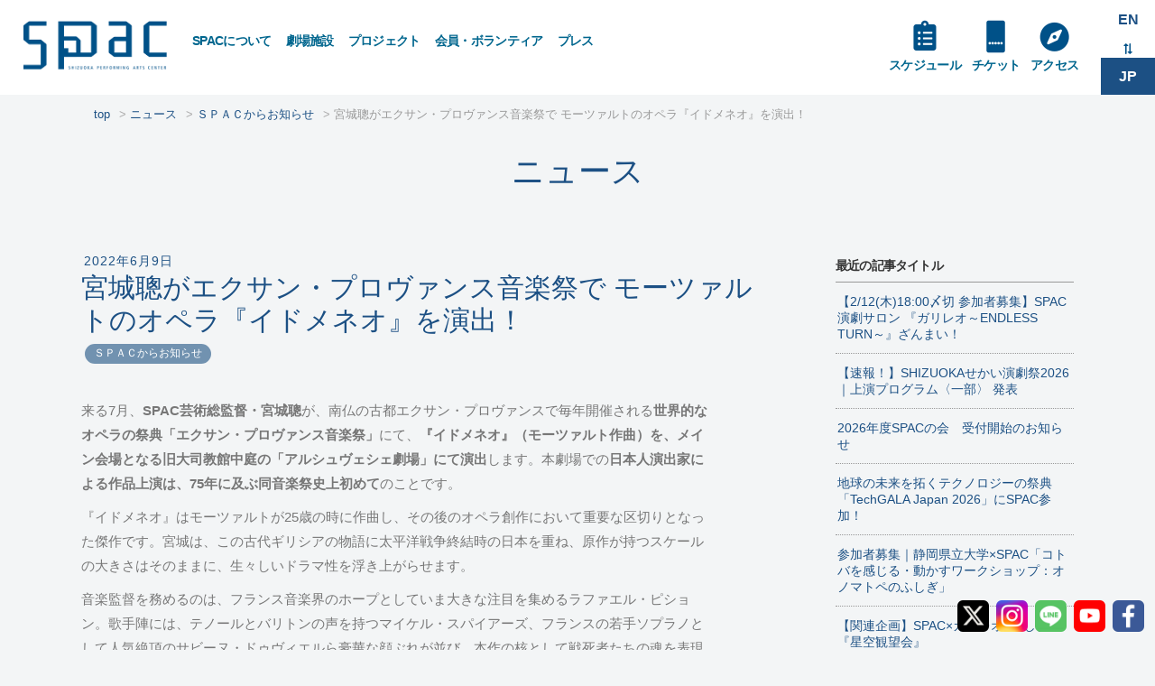

--- FILE ---
content_type: text/html; charset=UTF-8
request_url: https://spac.or.jp/news/?p=21685
body_size: 53945
content:
<!DOCTYPE html>
<html lang="ja">
<head>
<meta charset="UTF-8" />
<meta name="viewport" content="width=device-width" />
<title>
	ニュース | 
	  宮城聰がエクサン・プロヴァンス音楽祭で モーツァルトのオペラ『イドメネオ』を演出！</title>

<link rel="profile" href="http://gmpg.org/xfn/11" />
<link rel="pingback" href="https://spac.or.jp/news/xmlrpc.php" />

<!--[if lt IE 9]>
<script src="https://spac.or.jp/news/wp-content/themes/4s_news/js/html5.js" type="text/javascript"></script>
<![endif]-->

<link rel='dns-prefetch' href='//s.w.org' />
<link rel="alternate" type="application/rss+xml" title="ニュース &raquo; フィード" href="https://spac.or.jp/news" />
<link rel="alternate" type="application/rss+xml" title="ニュース &raquo; コメントフィード" href="https://spac.or.jp/news/?feed=comments-rss2" />
		<script type="text/javascript">
			window._wpemojiSettings = {"baseUrl":"https:\/\/s.w.org\/images\/core\/emoji\/13.0.0\/72x72\/","ext":".png","svgUrl":"https:\/\/s.w.org\/images\/core\/emoji\/13.0.0\/svg\/","svgExt":".svg","source":{"concatemoji":"https:\/\/spac.or.jp\/news\/wp-includes\/js\/wp-emoji-release.min.js?ver=b9a9c1968cbace4ee0dc6687e0361791"}};
			!function(e,a,t){var n,r,o,i=a.createElement("canvas"),p=i.getContext&&i.getContext("2d");function s(e,t){var a=String.fromCharCode;p.clearRect(0,0,i.width,i.height),p.fillText(a.apply(this,e),0,0);e=i.toDataURL();return p.clearRect(0,0,i.width,i.height),p.fillText(a.apply(this,t),0,0),e===i.toDataURL()}function c(e){var t=a.createElement("script");t.src=e,t.defer=t.type="text/javascript",a.getElementsByTagName("head")[0].appendChild(t)}for(o=Array("flag","emoji"),t.supports={everything:!0,everythingExceptFlag:!0},r=0;r<o.length;r++)t.supports[o[r]]=function(e){if(!p||!p.fillText)return!1;switch(p.textBaseline="top",p.font="600 32px Arial",e){case"flag":return s([127987,65039,8205,9895,65039],[127987,65039,8203,9895,65039])?!1:!s([55356,56826,55356,56819],[55356,56826,8203,55356,56819])&&!s([55356,57332,56128,56423,56128,56418,56128,56421,56128,56430,56128,56423,56128,56447],[55356,57332,8203,56128,56423,8203,56128,56418,8203,56128,56421,8203,56128,56430,8203,56128,56423,8203,56128,56447]);case"emoji":return!s([55357,56424,8205,55356,57212],[55357,56424,8203,55356,57212])}return!1}(o[r]),t.supports.everything=t.supports.everything&&t.supports[o[r]],"flag"!==o[r]&&(t.supports.everythingExceptFlag=t.supports.everythingExceptFlag&&t.supports[o[r]]);t.supports.everythingExceptFlag=t.supports.everythingExceptFlag&&!t.supports.flag,t.DOMReady=!1,t.readyCallback=function(){t.DOMReady=!0},t.supports.everything||(n=function(){t.readyCallback()},a.addEventListener?(a.addEventListener("DOMContentLoaded",n,!1),e.addEventListener("load",n,!1)):(e.attachEvent("onload",n),a.attachEvent("onreadystatechange",function(){"complete"===a.readyState&&t.readyCallback()})),(n=t.source||{}).concatemoji?c(n.concatemoji):n.wpemoji&&n.twemoji&&(c(n.twemoji),c(n.wpemoji)))}(window,document,window._wpemojiSettings);
		</script>
		<style type="text/css">
img.wp-smiley,
img.emoji {
	display: inline !important;
	border: none !important;
	box-shadow: none !important;
	height: 1em !important;
	width: 1em !important;
	margin: 0 .07em !important;
	vertical-align: -0.1em !important;
	background: none !important;
	padding: 0 !important;
}
</style>
	<link rel='stylesheet' id='sb_instagram_styles-css'  href='https://spac.or.jp/news/wp-content/plugins/instagram-feed/css/sbi-styles.min.css?ver=2.7' type='text/css' media='all' />
<link rel='stylesheet' id='wp-block-library-css'  href='https://spac.or.jp/news/wp-includes/css/dist/block-library/style.min.css?ver=b9a9c1968cbace4ee0dc6687e0361791' type='text/css' media='all' />
<link rel='stylesheet' id='wp-pagenavi-css'  href='https://spac.or.jp/news/wp-content/plugins/wp-pagenavi/pagenavi-css.css?ver=2.70' type='text/css' media='all' />
<link rel='stylesheet' id='tablepress-default-css'  href='https://spac.or.jp/news/wp-content/plugins/tablepress/css/default.min.css?ver=1.12' type='text/css' media='all' />
<link rel="https://api.w.org/" href="https://spac.or.jp/news/index.php?rest_route=/" /><link rel="alternate" type="application/json" href="https://spac.or.jp/news/index.php?rest_route=/wp/v2/posts/21685" /><link rel='prev' title='新プロジェクト始動！「てあとるてをとる」' href='https://spac.or.jp/news/?p=21594' />
<link rel='next' title='【2022年度 開催校募集！】SPACプレゼンツ 演劇出前塾' href='https://spac.or.jp/news/?p=21718' />
<link rel="canonical" href="https://spac.or.jp/news/?p=21685" />
<link rel='shortlink' href='https://spac.or.jp/news/?p=21685' />
<link rel="alternate" type="application/json+oembed" href="https://spac.or.jp/news/index.php?rest_route=%2Foembed%2F1.0%2Fembed&#038;url=https%3A%2F%2Fspac.or.jp%2Fnews%2F%3Fp%3D21685" />
<link rel="alternate" type="text/xml+oembed" href="https://spac.or.jp/news/index.php?rest_route=%2Foembed%2F1.0%2Fembed&#038;url=https%3A%2F%2Fspac.or.jp%2Fnews%2F%3Fp%3D21685&#038;format=xml" />
<!-- Google tag (gtag.js) -->
<script async src="https://www.googletagmanager.com/gtag/js?id=G-HRV51RZ441"></script>
<script>
  window.dataLayer = window.dataLayer || [];
  function gtag(){dataLayer.push(arguments);}
  gtag('js', new Date());

  gtag('config', 'G-HRV51RZ441');
</script><style type="text/css">.recentcomments a{display:inline !important;padding:0 !important;margin:0 !important;}</style>
<link rel="stylesheet" type="text/css" media="all" href="https://spac.or.jp/news/wp-content/themes/4s_news/basic.css?1604895073" />
<link rel="stylesheet" type="text/css" media="all" href="https://spac.or.jp/news/wp-content/themes/4s_news/style.css?1678460379" />
<link rel="stylesheet" href="https://spac.or.jp/news/wp-content/themes/4s_news/animate.css" />

<script type="text/javascript" src="https://spac.or.jp/news/wp-content/themes/4s_news/js/jquery-3.3.1.min.js"></script>
<script type="text/javascript" src="https://spac.or.jp/news/wp-content/themes/4s_news/js/wow.min.js"></script>

<script type="text/javascript" charset="utf-8">
function menuOnoff(){
	$("#menu-mobilemenu li").slideToggle();
}
</script>

<script type="text/javascript">
$(function() {
	var topBtn = $('.backtotop');
	topBtn.hide();
	$(window).scroll(function () {
		if ($(this).scrollTop() > 300) {
			topBtn.fadeIn();
		} else {
			topBtn.fadeOut();
		}
	});
});
</script><!-- backtotop -->

<script>
	new WOW().init();
</script>
<link href="//use.fontawesome.com/releases/v5.0.6/css/all.css" rel="stylesheet">
</head>


<body id="spac" class="post-template-default single single-post postid-21685 single-format-standard" >

<div id="wrapper" class="single blog jp sub-wp">

<div class="backtotop" align="center"><a href="#top"><span aria-hidden="true" class="icon-chevron-sign-up"></span></a></div>

	<header id="header" class="site-header en-on">

		<div id="header1band">
			<div id="header1">
				<nav>
				<div id="mobile_nav_block">
					<div id="navswitch" onClick="menuOnoff()"><i class="fas fa-bars"></i></div>
					<ul id="menu-mobilemenu" class="menu">
<li id="menu-item-28469" class="menu-item menu-item-type-post_type menu-item-object-page menu-item-28469"><a href="https://spac.or.jp/about">SPACについて</a></li>
<li id="menu-item-43971" class="menu-item menu-item-type-post_type menu-item-object-page menu-item-43971"><a href="https://spac.or.jp/facilities">劇場施設</a></li>
<li id="menu-item-28468" class="menu-item menu-item-type-post_type menu-item-object-page menu-item-28468"><a href="https://spac.or.jp/project">プロジェクト</a></li>
<li id="menu-item-28467" class="menu-item menu-item-type-post_type menu-item-object-page menu-item-28467"><a href="https://spac.or.jp/schedule">スケジュール</a></li>
<li id="menu-item-28466" class="menu-item menu-item-type-post_type menu-item-object-page menu-item-28466"><a href="https://spac.or.jp/ticket">チケット</a></li>
<li id="menu-item-28465" class="menu-item menu-item-type-post_type menu-item-object-page menu-item-28465"><a href="https://spac.or.jp/support">会員・ボランティア</a></li>
<li id="menu-item-28464" class="menu-item menu-item-type-post_type menu-item-object-page menu-item-28464"><a href="https://spac.or.jp/access">アクセス・お問い合わせ</a></li>
<li id="menu-item-28462" class="menu-item menu-item-type-post_type menu-item-object-page menu-item-28462"><a href="https://spac.or.jp/press">プレスリリース</a></li>
</ul>				</div>
			</nav>
			</div><!-- #header1 -->
		</div><!-- #header1band -->

		<div id="header2band">
			<div id="header2">
				<nav>
					<h1 class="site-title" id="sitename">
						<a href="https://spac.or.jp/" title="SPAC" rel="home">SPAC</a>
					</h1>
					<ul id="menu-mainmenu" class="menu"><li id="menu-item-28446" class="menu-item menu-item-type-post_type menu-item-object-page menu-item-has-children menu-item-28446"><a href="https://spac.or.jp/about">SPACについて</a>
<ul class="sub-menu">
	<li id="menu-item-28521" class="menu-item menu-item-type-post_type menu-item-object-page menu-item-28521"><a href="https://spac.or.jp/about/director">芸術総監督</a></li>
	<li id="menu-item-28531" class="menu-item menu-item-type-post_type menu-item-object-page menu-item-28531"><a href="https://spac.or.jp/about/company">劇団SPAC</a></li>
</ul>
</li>
<li id="menu-item-43954" class="menu-item menu-item-type-post_type menu-item-object-page menu-item-has-children menu-item-43954"><a href="https://spac.or.jp/facilities">劇場施設</a>
<ul class="sub-menu">
	<li id="menu-item-28513" class="menu-item menu-item-type-post_type menu-item-object-page menu-item-28513"><a href="https://spac.or.jp/facilities/shizuoka-arts-theatre">静岡芸術劇場</a></li>
	<li id="menu-item-28512" class="menu-item menu-item-type-post_type menu-item-object-page menu-item-28512"><a href="https://spac.or.jp/facilities/shizuoka-performing-arts-park">舞台芸術公園</a></li>
	<li id="menu-item-43955" class="menu-item menu-item-type-post_type menu-item-object-page menu-item-43955"><a href="https://spac.or.jp/facilities/mmtheatron">MMてあとろん</a></li>
</ul>
</li>
<li id="menu-item-28445" class="menu-item menu-item-type-post_type menu-item-object-page menu-item-has-children menu-item-28445"><a href="https://spac.or.jp/project">プロジェクト</a>
<ul class="sub-menu">
	<li id="menu-item-28520" class="menu-item menu-item-type-post_type menu-item-object-page menu-item-28520"><a href="https://spac.or.jp/project/creation">主なSPAC作品</a></li>
	<li id="menu-item-28522" class="menu-item menu-item-type-post_type menu-item-object-page menu-item-28522"><a href="https://spac.or.jp/project/festival">ふじのくに⇄せかい演劇祭</a></li>
	<li id="menu-item-28524" class="menu-item menu-item-type-post_type menu-item-object-page menu-item-28524"><a href="https://spac.or.jp/project/school">中高生鑑賞事業</a></li>
	<li id="menu-item-28525" class="menu-item menu-item-type-post_type menu-item-object-page menu-item-28525"><a href="https://spac.or.jp/project/cultivation">人材育成事業</a></li>
	<li id="menu-item-28523" class="menu-item menu-item-type-post_type menu-item-object-page menu-item-28523"><a href="https://spac.or.jp/project/outreach">アウトリーチ</a></li>
</ul>
</li>
<li id="menu-item-28442" class="menu-item menu-item-type-post_type menu-item-object-page menu-item-has-children menu-item-28442"><a href="https://spac.or.jp/support">会員・ボランティア</a>
<ul class="sub-menu">
	<li id="menu-item-28603" class="menu-item menu-item-type-post_type menu-item-object-page menu-item-28603"><a href="https://spac.or.jp/support/membership">ＳＰＡＣの会</a></li>
	<li id="menu-item-30459" class="menu-item menu-item-type-post_type menu-item-object-page menu-item-30459"><a href="https://spac.or.jp/support/volunteer">ボランティア</a></li>
</ul>
</li>
<li id="menu-item-28606" class="menu-item menu-item-type-custom menu-item-object-custom menu-item-has-children menu-item-28606"><a href="/media">プレス</a>
<ul class="sub-menu">
	<li id="menu-item-28605" class="menu-item menu-item-type-custom menu-item-object-custom menu-item-28605"><a href="/media">メディア掲載情報</a></li>
	<li id="menu-item-28449" class="menu-item menu-item-type-post_type menu-item-object-page menu-item-28449"><a href="https://spac.or.jp/press">プレスリリース</a></li>
</ul>
</li>
</ul>
					<div id="bogomenu-on"><ul class="bogo-language-switcher"><li class="en-US en first"><span class="bogoflags bogoflags-us"></span> <a rel="alternate" hreflang="en-US" href="https://spac.or.jp/en/" title="EN">EN</a></li>
<li class="ja current last"><span class="bogoflags bogoflags-jp"></span> JP</li>
</ul>
</div>
					<div id="bogomenu-off"><ul class="bogo-language-switcher"><li class="en-US en first"><a rel="alternate" hreflang="en-US" href="/en/" title="EN">EN</a></li>
<li class="ja current last">JP</li></ul></div>
					<ul id="menu-mainmenu2" class="menu"><li id="menu-item-28611" class="m-schedule menu-item menu-item-type-post_type menu-item-object-page menu-item-28611"><a href="https://spac.or.jp/schedule">スケジュール</a></li>
<li id="menu-item-28612" class="m-ticket menu-item menu-item-type-post_type menu-item-object-page menu-item-28612"><a href="https://spac.or.jp/ticket">チケット</a></li>
<li id="menu-item-28610" class="m-access menu-item menu-item-type-post_type menu-item-object-page menu-item-28610"><a href="https://spac.or.jp/access">アクセス</a></li>
</ul>				</nav>
			</div><!-- #header2 -->
		</div><!-- #header2band -->

	</header><!-- #header .site-header -->
	<div id="contentsband">
		<div id="contents">
			<div id="sub-wp">

			<div class="breadcrumb snd"><ul><li><a href="/"><span>top</span></a></li><li><a href="https://spac.or.jp/news"><span>ニュース</span></a></li><li><a href="https://spac.or.jp/news/?cat=29"><span>ＳＰＡＣからお知らせ</span></a></li><li><span>宮城聰がエクサン・プロヴァンス音楽祭で モーツァルトのオペラ『イドメネオ』を演出！</span></li></ul></div>			<h2 id="wptitle"><a href="https://spac.or.jp/news/" rel="home">ニュース</a></h2>

			<section>
			<div id="mainblock">

								
				<article>
				<div class="block">
					<div class="post-21685 post type-post status-publish format-standard hentry category-29" id="post-21685">

						<div class="entry-title">
							<h3 class="date">2022年6月9日</h3>
							<h2 class="entrytitle">宮城聰がエクサン・プロヴァンス音楽祭で モーツァルトのオペラ『イドメネオ』を演出！</h2>
							<div class="meta"> <a href="https://spac.or.jp/news/?cat=29" rel="category">ＳＰＡＣからお知らせ</a></div>
						</div>

					<div class="entry">
						<p>来る7月、<b>SPAC芸術総監督・宮城聰</b>が、南仏の古都エクサン・プロヴァンスで毎年開催される<b>世界的なオペラの祭典「エクサン・プロヴァンス音楽祭」</b>にて、<b>『イドメネオ』（モーツァルト作曲）を、メイン会場となる旧大司教館中庭の「アルシュヴェシェ劇場」にて演出</b>します。本劇場での<b>日本人演出家による作品上演は、75年に及ぶ同音楽祭史上初めて</b>のことです。</p>
<p>『イドメネオ』はモーツァルトが25歳の時に作曲し、その後のオペラ創作において重要な区切りとなった傑作です。宮城は、この古代ギリシアの物語に太平洋戦争終結時の日本を重ね、原作が持つスケールの大きさはそのままに、生々しいドラマ性を浮き上がらせます。</p>
<p>音楽監督を務めるのは、フランス音楽界のホープとしていま大きな注目を集めるラファエル・ピション。歌手陣には、テノールとバリトンの声を持つマイケル・スパイアーズ、フランスの若手ソプラノとして人気絶頂のサビーヌ・ドゥヴィエルら豪華な顔ぶれが並び、本作の核として戦死者たちの魂を表現する合唱、およびオーケストラは、ピション率いるピグマリオンが担います。また、クリエイティブチームとして、宮城と25年以上にわたり共に創作を行い、代表作『マハーバーラタ』『アンティゴネ』など数多くの作品を手掛けている木津潤平（空間構成）、高橋佳代（衣裳）が参加。さらに、SPACでは『ギルガメシュ叙事詩』『顕れ』などの照明デザインを担う舞台照明家・吉本有輝子、昨年SPACで『忠臣蔵2021』の振付を担当した振付家の北村明子らが参加し、唯一無二の『イドメネオ』を誕生させます。</p>
<p>アヴィニョン演劇祭（2017年）、ニューヨーク（2019年）での『アンティゴネ』公演など、国内のみならず、世界的にも高く評価される演出家・宮城聰の、ヨーロッパにおけるオペラ演出のデビュー作『イドメネオ』にぜひご注目ください。</p>
<p>==========<br />
<span style="color: #38B3FF;"><b>「エクサン・プロヴァンス音楽祭」</b><br />
<span style="font-size: large;"><b>オペラ 『イドメネオ』 Idomeneo, re di Creta<br />
</b></span></span></p>
<p>作曲：ヴォルフガング・アマデウス・モーツァルト<br />
台本：ジャンバッティスタ・ヴァレスコによるイタリア語のリブレット</p>
<p><span style="color: #38B3FF;"><b>音楽監督：ラファエル・ピション</b><br />
<b>演出：宮城聰</b></span><br />
美術：木津潤平／衣裳：高橋佳代／照明：吉本有輝子／振付：北村明子<br />
合唱：ピグマリオン、リヨンオペラ座合唱団／管弦楽：ピグマリオン</p>
<p><b>◎日時（現地時間）</b>：<br />
<span style="color: #38B3FF;"><b>7月6日（水）・ 8日（金）・11日（月）・13日（水）・15日（金）<br />
7月19日（火）・22日（金） 各日21:30開演</b></span><br />
<b>◎会場</b>：<br />
<span style="color: #38B3FF;"><b>アルシュヴェシェ劇場（エクサン・プロヴァンス／フランス）</b></span><br />
◎上演言語：<br />
イタリア語上演（フランス語および英語字幕）<br />
==========</p>
<p><b>あらすじ</b><br />
クレタ王イドメネオはトロイア戦争から凱旋の帰途、嵐に遭遇するが、海神ネプチューンに助けられる。王は、上陸して最初に出会う人間を生贄に捧げると海神に誓うが、息子イダマンテに出会ってしまう。家臣は、イダマンテをクレタに滞在中で彼を愛するアルゴスの王女エレットラとともにアルゴスへ向かわせるべく提案。だがイダマンテは捕らわれの身となっている敵国トロイアの王女イリヤと愛し合っている。イダマンテの危機に、イリヤは自らを生贄にと神に申し出る。すると突然、神の託宣が聞こえ、イダマンテを国王にと告げる。エレットラだけが託宣に怒るが、人々はイダマンテとイリヤの結婚を祝福する。</p>
<p><b>エクサン・プロヴァンス音楽祭とは</b><br />
1948年に南フランス、エクサン・プロヴァンスでスタートした、ザルツブルク、バイロイト、グラインドボーンと並ぶヨーロッパ最大級のオペラ・フェスティバル。<br />
<a href="https://festival-aix.com/fr" >https://festival-aix.com/fr</a><br />
　<br />
<b>演出家プロフィール</b><br />
<b>宮城 聰　MIYAGI Satoshi</b></p>
<p><img loading="lazy" src="https://spac.or.jp/news/wp-content/uploads/2020/10/miyagi_c-Takashi-Kato2.jpg" alt="miyagi_(c) Takashi Kato2" width="200" height="auto" class="alignleft size-full wp-image-17733" /></p>
<p>演出家。SPAC-静岡県舞台芸術センター芸術総監督。東京大学で小田島雄志・渡邊守章・日高八郎各師から演劇論を学び、90年ク・ナウカ旗揚げ。国際的な公演活動を展開し、同時代的テキスト解釈とアジア演劇の身体技法や様式性を融合させた演出で国内外から高い評価を得る。2007年4月SPAC芸術総監督に就任。自作の上演と並行して世界各地から現代社会を鋭く切り取った作品を次々と招聘、「世界を見る窓」としての劇場づくりに力を注いでいる。14年7月アヴィニョン演劇祭から招聘された『マハーバーラタ』の成功を受け、17年『アンティゴネ』を同演劇祭のオープニング作品として法王庁中庭で上演、アジアの演劇がオープニングに選ばれたのは同演劇祭史上初めてのことであり、その作品世界は大きな反響を呼んだ。他の代表作に『王女メデイア』『ペール・ギュント』など。04年第3回朝日舞台芸術賞受賞。05年第2回アサヒビール芸術賞受賞。平成29年度（第68回）芸術選奨文部科学大臣賞（演劇部門）受賞。19年4月フランス芸術文化勲章シュヴァリエを受章。</p>
					</div>

					</div><!-- /post-->
				</div><!-- /block-->
				</article>

				
				<div class="navigation">
					<div class="alignleft"></div>
					<div class="alignright"></div>
				</div><!-- /navigation-->

			</div><!-- #mainblock -->
			</section>


			<aside>
			<div id="subblock">
				
	<div id="sidebar">

		<h3>最近の記事タイトル</h3>
		<ul class="news-list" id="recententry">


			<li><a href="https://spac.or.jp/news/?p=26022" class="">【2/12(木)18:00〆切 参加者募集】SPAC演劇サロン 『ガリレオ～ENDLESS TURN～』ざんまい！</a></li>

			<li><a href="https://spac.or.jp/news/?p=26012" class="">【速報！】SHIZUOKAせかい演劇祭2026｜上演プログラム〈一部〉 発表</a></li>

			<li><a href="https://spac.or.jp/news/?p=26092" class="">2026年度SPACの会　受付開始のお知らせ</a></li>

			<li><a href="https://spac.or.jp/news/?p=26001" class="">地球の未来を拓くテクノロジーの祭典「TechGALA Japan 2026」にSPAC参加！</a></li>

			<li><a href="https://spac.or.jp/news/?p=25988" class="">参加者募集｜静岡県立大学×SPAC「コトバを感じる・動かすワークショップ：オノマトペのふしぎ」</a></li>

			<li><a href="https://spac.or.jp/news/?p=25889" class="">【関連企画】SPAC×ガリレオ×ほしびと『星空観望会』</a></li>

			<li><a href="https://spac.or.jp/news/?p=25928" class="">宮城聰がスコットランドで藤倉大作曲の新作オペラ「The Great Wave」を演出！</a></li>

			<li><a href="https://spac.or.jp/news/?p=25901" class="">2025年度SPACの会　WEBからのお申し込みを終了いたしました</a></li>

			<li><a href="https://spac.or.jp/news/?p=25926" class="">【SHIZUOKAせかい演劇祭 2026】ボランティア（SPACシアタークルー）大募集</a></li>

			<li><a href="https://spac.or.jp/news/?p=25826" class="">【2026年1月6日（火）〆切】ASEANと日本の劇作家のためのインキュベーションプログラム「BIOTOPE―劇作家のためのキャンプ」日本参加者募集</a></li>


		</ul>

		<div id="blogtitlelist"><a href="/news/" id="titlelist">タイトル一覧</a></div>

		<h3>注目のカテゴリー</h3>
		<ul class="category-list">



			<li><a href="https://spac.or.jp/news/?cat=26">チケット</a></li>


			<li><a href="https://spac.or.jp/news/?cat=27">イベント</a></li>


			<li><a href="https://spac.or.jp/news/?cat=37">アウトリーチ</a></li>


			<li><a href="https://spac.or.jp/news/?cat=24">募集</a></li>


			<li><a href="https://spac.or.jp/news/?cat=31">ふじのくに⇄せかい演劇祭</a></li>


			<li><a href="https://spac.or.jp/news/?cat=47">くものうえ⇅せかい演劇祭</a></li>


		</ul>


		<h3>過去の記事</h3>

<dl class="p-faq">

<dt class="p-faq-title">2026年</dt>
<dd class="p-faq-description">
<ul class="arc-item children">
		<li class="month">
		<a href="https://spac.or.jp/news/?m=202601">
			1月
			(4)
		</a>
	</li>
				</ul></dd>
		
<dt class="p-faq-title">2025年</dt>
<dd class="p-faq-description">
<ul class="arc-item children">
		<li class="month">
		<a href="https://spac.or.jp/news/?m=202512">
			12月
			(7)
		</a>
	</li>
		<li class="month">
		<a href="https://spac.or.jp/news/?m=202511">
			11月
			(6)
		</a>
	</li>
		<li class="month">
		<a href="https://spac.or.jp/news/?m=202510">
			10月
			(2)
		</a>
	</li>
		<li class="month">
		<a href="https://spac.or.jp/news/?m=202509">
			9月
			(5)
		</a>
	</li>
		<li class="month">
		<a href="https://spac.or.jp/news/?m=202508">
			8月
			(3)
		</a>
	</li>
		<li class="month">
		<a href="https://spac.or.jp/news/?m=202507">
			7月
			(3)
		</a>
	</li>
		<li class="month">
		<a href="https://spac.or.jp/news/?m=202506">
			6月
			(3)
		</a>
	</li>
		<li class="month">
		<a href="https://spac.or.jp/news/?m=202505">
			5月
			(3)
		</a>
	</li>
		<li class="month">
		<a href="https://spac.or.jp/news/?m=202504">
			4月
			(3)
		</a>
	</li>
		<li class="month">
		<a href="https://spac.or.jp/news/?m=202503">
			3月
			(3)
		</a>
	</li>
		<li class="month">
		<a href="https://spac.or.jp/news/?m=202502">
			2月
			(5)
		</a>
	</li>
		<li class="month">
		<a href="https://spac.or.jp/news/?m=202501">
			1月
			(7)
		</a>
	</li>
				</ul></dd>
		
<dt class="p-faq-title">2024年</dt>
<dd class="p-faq-description">
<ul class="arc-item children">
		<li class="month">
		<a href="https://spac.or.jp/news/?m=202412">
			12月
			(7)
		</a>
	</li>
		<li class="month">
		<a href="https://spac.or.jp/news/?m=202411">
			11月
			(4)
		</a>
	</li>
		<li class="month">
		<a href="https://spac.or.jp/news/?m=202410">
			10月
			(4)
		</a>
	</li>
		<li class="month">
		<a href="https://spac.or.jp/news/?m=202409">
			9月
			(3)
		</a>
	</li>
		<li class="month">
		<a href="https://spac.or.jp/news/?m=202408">
			8月
			(3)
		</a>
	</li>
		<li class="month">
		<a href="https://spac.or.jp/news/?m=202407">
			7月
			(4)
		</a>
	</li>
		<li class="month">
		<a href="https://spac.or.jp/news/?m=202406">
			6月
			(2)
		</a>
	</li>
		<li class="month">
		<a href="https://spac.or.jp/news/?m=202405">
			5月
			(2)
		</a>
	</li>
		<li class="month">
		<a href="https://spac.or.jp/news/?m=202404">
			4月
			(8)
		</a>
	</li>
		<li class="month">
		<a href="https://spac.or.jp/news/?m=202403">
			3月
			(4)
		</a>
	</li>
		<li class="month">
		<a href="https://spac.or.jp/news/?m=202402">
			2月
			(3)
		</a>
	</li>
		<li class="month">
		<a href="https://spac.or.jp/news/?m=202401">
			1月
			(6)
		</a>
	</li>
				</ul></dd>
		
<dt class="p-faq-title">2023年</dt>
<dd class="p-faq-description">
<ul class="arc-item children">
		<li class="month">
		<a href="https://spac.or.jp/news/?m=202312">
			12月
			(7)
		</a>
	</li>
		<li class="month">
		<a href="https://spac.or.jp/news/?m=202311">
			11月
			(6)
		</a>
	</li>
		<li class="month">
		<a href="https://spac.or.jp/news/?m=202310">
			10月
			(8)
		</a>
	</li>
		<li class="month">
		<a href="https://spac.or.jp/news/?m=202309">
			9月
			(8)
		</a>
	</li>
		<li class="month">
		<a href="https://spac.or.jp/news/?m=202308">
			8月
			(2)
		</a>
	</li>
		<li class="month">
		<a href="https://spac.or.jp/news/?m=202307">
			7月
			(1)
		</a>
	</li>
		<li class="month">
		<a href="https://spac.or.jp/news/?m=202306">
			6月
			(4)
		</a>
	</li>
		<li class="month">
		<a href="https://spac.or.jp/news/?m=202305">
			5月
			(3)
		</a>
	</li>
		<li class="month">
		<a href="https://spac.or.jp/news/?m=202304">
			4月
			(9)
		</a>
	</li>
		<li class="month">
		<a href="https://spac.or.jp/news/?m=202303">
			3月
			(6)
		</a>
	</li>
		<li class="month">
		<a href="https://spac.or.jp/news/?m=202302">
			2月
			(4)
		</a>
	</li>
		<li class="month">
		<a href="https://spac.or.jp/news/?m=202301">
			1月
			(9)
		</a>
	</li>
				</ul></dd>
		
<dt class="p-faq-title">2022年</dt>
<dd class="p-faq-description">
<ul class="arc-item children">
		<li class="month">
		<a href="https://spac.or.jp/news/?m=202212">
			12月
			(8)
		</a>
	</li>
		<li class="month">
		<a href="https://spac.or.jp/news/?m=202211">
			11月
			(9)
		</a>
	</li>
		<li class="month">
		<a href="https://spac.or.jp/news/?m=202210">
			10月
			(6)
		</a>
	</li>
		<li class="month">
		<a href="https://spac.or.jp/news/?m=202209">
			9月
			(4)
		</a>
	</li>
		<li class="month">
		<a href="https://spac.or.jp/news/?m=202208">
			8月
			(7)
		</a>
	</li>
		<li class="month">
		<a href="https://spac.or.jp/news/?m=202207">
			7月
			(6)
		</a>
	</li>
		<li class="month">
		<a href="https://spac.or.jp/news/?m=202206">
			6月
			(10)
		</a>
	</li>
		<li class="month">
		<a href="https://spac.or.jp/news/?m=202205">
			5月
			(4)
		</a>
	</li>
		<li class="month">
		<a href="https://spac.or.jp/news/?m=202204">
			4月
			(5)
		</a>
	</li>
		<li class="month">
		<a href="https://spac.or.jp/news/?m=202203">
			3月
			(9)
		</a>
	</li>
		<li class="month">
		<a href="https://spac.or.jp/news/?m=202202">
			2月
			(3)
		</a>
	</li>
		<li class="month">
		<a href="https://spac.or.jp/news/?m=202201">
			1月
			(11)
		</a>
	</li>
				</ul></dd>
		
<dt class="p-faq-title">2021年</dt>
<dd class="p-faq-description">
<ul class="arc-item children">
		<li class="month">
		<a href="https://spac.or.jp/news/?m=202112">
			12月
			(5)
		</a>
	</li>
		<li class="month">
		<a href="https://spac.or.jp/news/?m=202111">
			11月
			(8)
		</a>
	</li>
		<li class="month">
		<a href="https://spac.or.jp/news/?m=202110">
			10月
			(14)
		</a>
	</li>
		<li class="month">
		<a href="https://spac.or.jp/news/?m=202109">
			9月
			(4)
		</a>
	</li>
		<li class="month">
		<a href="https://spac.or.jp/news/?m=202108">
			8月
			(10)
		</a>
	</li>
		<li class="month">
		<a href="https://spac.or.jp/news/?m=202107">
			7月
			(9)
		</a>
	</li>
		<li class="month">
		<a href="https://spac.or.jp/news/?m=202106">
			6月
			(3)
		</a>
	</li>
		<li class="month">
		<a href="https://spac.or.jp/news/?m=202105">
			5月
			(5)
		</a>
	</li>
		<li class="month">
		<a href="https://spac.or.jp/news/?m=202104">
			4月
			(6)
		</a>
	</li>
		<li class="month">
		<a href="https://spac.or.jp/news/?m=202103">
			3月
			(9)
		</a>
	</li>
		<li class="month">
		<a href="https://spac.or.jp/news/?m=202102">
			2月
			(6)
		</a>
	</li>
		<li class="month">
		<a href="https://spac.or.jp/news/?m=202101">
			1月
			(7)
		</a>
	</li>
				</ul></dd>
		
<dt class="p-faq-title">2020年</dt>
<dd class="p-faq-description">
<ul class="arc-item children">
		<li class="month">
		<a href="https://spac.or.jp/news/?m=202012">
			12月
			(8)
		</a>
	</li>
		<li class="month">
		<a href="https://spac.or.jp/news/?m=202011">
			11月
			(7)
		</a>
	</li>
		<li class="month">
		<a href="https://spac.or.jp/news/?m=202010">
			10月
			(3)
		</a>
	</li>
		<li class="month">
		<a href="https://spac.or.jp/news/?m=202009">
			9月
			(2)
		</a>
	</li>
		<li class="month">
		<a href="https://spac.or.jp/news/?m=202008">
			8月
			(6)
		</a>
	</li>
		<li class="month">
		<a href="https://spac.or.jp/news/?m=202007">
			7月
			(4)
		</a>
	</li>
		<li class="month">
		<a href="https://spac.or.jp/news/?m=202006">
			6月
			(6)
		</a>
	</li>
		<li class="month">
		<a href="https://spac.or.jp/news/?m=202005">
			5月
			(4)
		</a>
	</li>
		<li class="month">
		<a href="https://spac.or.jp/news/?m=202004">
			4月
			(6)
		</a>
	</li>
		<li class="month">
		<a href="https://spac.or.jp/news/?m=202003">
			3月
			(7)
		</a>
	</li>
		<li class="month">
		<a href="https://spac.or.jp/news/?m=202002">
			2月
			(9)
		</a>
	</li>
		<li class="month">
		<a href="https://spac.or.jp/news/?m=202001">
			1月
			(8)
		</a>
	</li>
				</ul></dd>
		
<dt class="p-faq-title">2019年</dt>
<dd class="p-faq-description">
<ul class="arc-item children">
		<li class="month">
		<a href="https://spac.or.jp/news/?m=201912">
			12月
			(11)
		</a>
	</li>
		<li class="month">
		<a href="https://spac.or.jp/news/?m=201911">
			11月
			(8)
		</a>
	</li>
		<li class="month">
		<a href="https://spac.or.jp/news/?m=201910">
			10月
			(10)
		</a>
	</li>
		<li class="month">
		<a href="https://spac.or.jp/news/?m=201909">
			9月
			(6)
		</a>
	</li>
		<li class="month">
		<a href="https://spac.or.jp/news/?m=201907">
			7月
			(8)
		</a>
	</li>
		<li class="month">
		<a href="https://spac.or.jp/news/?m=201906">
			6月
			(3)
		</a>
	</li>
		<li class="month">
		<a href="https://spac.or.jp/news/?m=201905">
			5月
			(2)
		</a>
	</li>
		<li class="month">
		<a href="https://spac.or.jp/news/?m=201904">
			4月
			(4)
		</a>
	</li>
		<li class="month">
		<a href="https://spac.or.jp/news/?m=201903">
			3月
			(3)
		</a>
	</li>
		<li class="month">
		<a href="https://spac.or.jp/news/?m=201902">
			2月
			(6)
		</a>
	</li>
		<li class="month">
		<a href="https://spac.or.jp/news/?m=201901">
			1月
			(6)
		</a>
	</li>
				</ul></dd>
		
<dt class="p-faq-title">2018年</dt>
<dd class="p-faq-description">
<ul class="arc-item children">
		<li class="month">
		<a href="https://spac.or.jp/news/?m=201812">
			12月
			(9)
		</a>
	</li>
		<li class="month">
		<a href="https://spac.or.jp/news/?m=201811">
			11月
			(7)
		</a>
	</li>
		<li class="month">
		<a href="https://spac.or.jp/news/?m=201810">
			10月
			(6)
		</a>
	</li>
		<li class="month">
		<a href="https://spac.or.jp/news/?m=201809">
			9月
			(8)
		</a>
	</li>
		<li class="month">
		<a href="https://spac.or.jp/news/?m=201808">
			8月
			(2)
		</a>
	</li>
		<li class="month">
		<a href="https://spac.or.jp/news/?m=201807">
			7月
			(5)
		</a>
	</li>
		<li class="month">
		<a href="https://spac.or.jp/news/?m=201806">
			6月
			(3)
		</a>
	</li>
		<li class="month">
		<a href="https://spac.or.jp/news/?m=201805">
			5月
			(4)
		</a>
	</li>
		<li class="month">
		<a href="https://spac.or.jp/news/?m=201804">
			4月
			(1)
		</a>
	</li>
		<li class="month">
		<a href="https://spac.or.jp/news/?m=201803">
			3月
			(3)
		</a>
	</li>
		<li class="month">
		<a href="https://spac.or.jp/news/?m=201802">
			2月
			(6)
		</a>
	</li>
		<li class="month">
		<a href="https://spac.or.jp/news/?m=201801">
			1月
			(4)
		</a>
	</li>
				</ul></dd>
		
<dt class="p-faq-title">2017年</dt>
<dd class="p-faq-description">
<ul class="arc-item children">
		<li class="month">
		<a href="https://spac.or.jp/news/?m=201712">
			12月
			(10)
		</a>
	</li>
		<li class="month">
		<a href="https://spac.or.jp/news/?m=201711">
			11月
			(13)
		</a>
	</li>
		<li class="month">
		<a href="https://spac.or.jp/news/?m=201710">
			10月
			(6)
		</a>
	</li>
		<li class="month">
		<a href="https://spac.or.jp/news/?m=201709">
			9月
			(5)
		</a>
	</li>
		<li class="month">
		<a href="https://spac.or.jp/news/?m=201708">
			8月
			(7)
		</a>
	</li>
		<li class="month">
		<a href="https://spac.or.jp/news/?m=201707">
			7月
			(4)
		</a>
	</li>
		<li class="month">
		<a href="https://spac.or.jp/news/?m=201706">
			6月
			(2)
		</a>
	</li>
		<li class="month">
		<a href="https://spac.or.jp/news/?m=201705">
			5月
			(7)
		</a>
	</li>
		<li class="month">
		<a href="https://spac.or.jp/news/?m=201703">
			3月
			(4)
		</a>
	</li>
		<li class="month">
		<a href="https://spac.or.jp/news/?m=201702">
			2月
			(1)
		</a>
	</li>
		<li class="month">
		<a href="https://spac.or.jp/news/?m=201701">
			1月
			(5)
		</a>
	</li>
				</ul></dd>
		
<dt class="p-faq-title">2016年</dt>
<dd class="p-faq-description">
<ul class="arc-item children">
		<li class="month">
		<a href="https://spac.or.jp/news/?m=201612">
			12月
			(15)
		</a>
	</li>
		<li class="month">
		<a href="https://spac.or.jp/news/?m=201611">
			11月
			(4)
		</a>
	</li>
		<li class="month">
		<a href="https://spac.or.jp/news/?m=201610">
			10月
			(12)
		</a>
	</li>
		<li class="month">
		<a href="https://spac.or.jp/news/?m=201609">
			9月
			(5)
		</a>
	</li>
		<li class="month">
		<a href="https://spac.or.jp/news/?m=201608">
			8月
			(5)
		</a>
	</li>
		<li class="month">
		<a href="https://spac.or.jp/news/?m=201607">
			7月
			(5)
		</a>
	</li>
		<li class="month">
		<a href="https://spac.or.jp/news/?m=201606">
			6月
			(4)
		</a>
	</li>
		<li class="month">
		<a href="https://spac.or.jp/news/?m=201605">
			5月
			(5)
		</a>
	</li>
		<li class="month">
		<a href="https://spac.or.jp/news/?m=201604">
			4月
			(1)
		</a>
	</li>
		<li class="month">
		<a href="https://spac.or.jp/news/?m=201603">
			3月
			(5)
		</a>
	</li>
		<li class="month">
		<a href="https://spac.or.jp/news/?m=201602">
			2月
			(3)
		</a>
	</li>
		<li class="month">
		<a href="https://spac.or.jp/news/?m=201601">
			1月
			(8)
		</a>
	</li>
				</ul></dd>
		
<dt class="p-faq-title">2015年</dt>
<dd class="p-faq-description">
<ul class="arc-item children">
		<li class="month">
		<a href="https://spac.or.jp/news/?m=201512">
			12月
			(9)
		</a>
	</li>
		<li class="month">
		<a href="https://spac.or.jp/news/?m=201511">
			11月
			(4)
		</a>
	</li>
		<li class="month">
		<a href="https://spac.or.jp/news/?m=201510">
			10月
			(5)
		</a>
	</li>
		<li class="month">
		<a href="https://spac.or.jp/news/?m=201509">
			9月
			(5)
		</a>
	</li>
		<li class="month">
		<a href="https://spac.or.jp/news/?m=201508">
			8月
			(3)
		</a>
	</li>
		<li class="month">
		<a href="https://spac.or.jp/news/?m=201507">
			7月
			(5)
		</a>
	</li>
		<li class="month">
		<a href="https://spac.or.jp/news/?m=201506">
			6月
			(7)
		</a>
	</li>
		<li class="month">
		<a href="https://spac.or.jp/news/?m=201505">
			5月
			(5)
		</a>
	</li>
		<li class="month">
		<a href="https://spac.or.jp/news/?m=201504">
			4月
			(8)
		</a>
	</li>
		<li class="month">
		<a href="https://spac.or.jp/news/?m=201503">
			3月
			(4)
		</a>
	</li>
		<li class="month">
		<a href="https://spac.or.jp/news/?m=201502">
			2月
			(10)
		</a>
	</li>
		<li class="month">
		<a href="https://spac.or.jp/news/?m=201501">
			1月
			(6)
		</a>
	</li>
				</ul></dd>
		
<dt class="p-faq-title">2014年</dt>
<dd class="p-faq-description">
<ul class="arc-item children">
		<li class="month">
		<a href="https://spac.or.jp/news/?m=201412">
			12月
			(6)
		</a>
	</li>
		<li class="month">
		<a href="https://spac.or.jp/news/?m=201411">
			11月
			(10)
		</a>
	</li>
		<li class="month">
		<a href="https://spac.or.jp/news/?m=201410">
			10月
			(4)
		</a>
	</li>
		<li class="month">
		<a href="https://spac.or.jp/news/?m=201409">
			9月
			(2)
		</a>
	</li>
		<li class="month">
		<a href="https://spac.or.jp/news/?m=201408">
			8月
			(1)
		</a>
	</li>
		<li class="month">
		<a href="https://spac.or.jp/news/?m=201407">
			7月
			(5)
		</a>
	</li>
		<li class="month">
		<a href="https://spac.or.jp/news/?m=201406">
			6月
			(4)
		</a>
	</li>
		<li class="month">
		<a href="https://spac.or.jp/news/?m=201405">
			5月
			(6)
		</a>
	</li>
		<li class="month">
		<a href="https://spac.or.jp/news/?m=201404">
			4月
			(6)
		</a>
	</li>
		<li class="month">
		<a href="https://spac.or.jp/news/?m=201403">
			3月
			(7)
		</a>
	</li>
		<li class="month">
		<a href="https://spac.or.jp/news/?m=201402">
			2月
			(6)
		</a>
	</li>
		<li class="month">
		<a href="https://spac.or.jp/news/?m=201401">
			1月
			(13)
		</a>
	</li>
				</ul></dd>
		
<dt class="p-faq-title">2013年</dt>
<dd class="p-faq-description">
<ul class="arc-item children">
		<li class="month">
		<a href="https://spac.or.jp/news/?m=201312">
			12月
			(5)
		</a>
	</li>
		<li class="month">
		<a href="https://spac.or.jp/news/?m=201311">
			11月
			(3)
		</a>
	</li>
		<li class="month">
		<a href="https://spac.or.jp/news/?m=201310">
			10月
			(13)
		</a>
	</li>
		<li class="month">
		<a href="https://spac.or.jp/news/?m=201309">
			9月
			(7)
		</a>
	</li>
		<li class="month">
		<a href="https://spac.or.jp/news/?m=201308">
			8月
			(5)
		</a>
	</li>
		<li class="month">
		<a href="https://spac.or.jp/news/?m=201307">
			7月
			(5)
		</a>
	</li>
		<li class="month">
		<a href="https://spac.or.jp/news/?m=201306">
			6月
			(8)
		</a>
	</li>
		<li class="month">
		<a href="https://spac.or.jp/news/?m=201305">
			5月
			(8)
		</a>
	</li>
		<li class="month">
		<a href="https://spac.or.jp/news/?m=201304">
			4月
			(8)
		</a>
	</li>
		<li class="month">
		<a href="https://spac.or.jp/news/?m=201303">
			3月
			(16)
		</a>
	</li>
		<li class="month">
		<a href="https://spac.or.jp/news/?m=201302">
			2月
			(3)
		</a>
	</li>
		<li class="month">
		<a href="https://spac.or.jp/news/?m=201301">
			1月
			(5)
		</a>
	</li>
				</ul></dd>
		
<dt class="p-faq-title">2012年</dt>
<dd class="p-faq-description">
<ul class="arc-item children">
		<li class="month">
		<a href="https://spac.or.jp/news/?m=201212">
			12月
			(7)
		</a>
	</li>
		<li class="month">
		<a href="https://spac.or.jp/news/?m=201211">
			11月
			(6)
		</a>
	</li>
		<li class="month">
		<a href="https://spac.or.jp/news/?m=201210">
			10月
			(5)
		</a>
	</li>
		<li class="month">
		<a href="https://spac.or.jp/news/?m=201209">
			9月
			(10)
		</a>
	</li>
		<li class="month">
		<a href="https://spac.or.jp/news/?m=201208">
			8月
			(13)
		</a>
	</li>
		<li class="month">
		<a href="https://spac.or.jp/news/?m=201207">
			7月
			(4)
		</a>
	</li>
		<li class="month">
		<a href="https://spac.or.jp/news/?m=201206">
			6月
			(4)
		</a>
	</li>
		<li class="month">
		<a href="https://spac.or.jp/news/?m=201205">
			5月
			(10)
		</a>
	</li>
		<li class="month">
		<a href="https://spac.or.jp/news/?m=201204">
			4月
			(6)
		</a>
	</li>
		<li class="month">
		<a href="https://spac.or.jp/news/?m=201203">
			3月
			(8)
		</a>
	</li>
		<li class="month">
		<a href="https://spac.or.jp/news/?m=201202">
			2月
			(11)
		</a>
	</li>
		<li class="month">
		<a href="https://spac.or.jp/news/?m=201201">
			1月
			(5)
		</a>
	</li>
				</ul></dd>
		
<dt class="p-faq-title">2011年</dt>
<dd class="p-faq-description">
<ul class="arc-item children">
		<li class="month">
		<a href="https://spac.or.jp/news/?m=201112">
			12月
			(4)
		</a>
	</li>
		<li class="month">
		<a href="https://spac.or.jp/news/?m=201108">
			8月
			(3)
		</a>
	</li>
		<li class="month">
		<a href="https://spac.or.jp/news/?m=201107">
			7月
			(5)
		</a>
	</li>
		<li class="month">
		<a href="https://spac.or.jp/news/?m=201106">
			6月
			(5)
		</a>
	</li>
		<li class="month">
		<a href="https://spac.or.jp/news/?m=201105">
			5月
			(11)
		</a>
	</li>
		<li class="month">
		<a href="https://spac.or.jp/news/?m=201104">
			4月
			(10)
		</a>
	</li>
		<li class="month">
		<a href="https://spac.or.jp/news/?m=201103">
			3月
			(11)
		</a>
	</li>
		<li class="month">
		<a href="https://spac.or.jp/news/?m=201102">
			2月
			(4)
		</a>
	</li>
		<li class="month">
		<a href="https://spac.or.jp/news/?m=201101">
			1月
			(9)
		</a>
	</li>
				</ul></dd>
		
<dt class="p-faq-title">2010年</dt>
<dd class="p-faq-description">
<ul class="arc-item children">
		<li class="month">
		<a href="https://spac.or.jp/news/?m=201012">
			12月
			(5)
		</a>
	</li>
		<li class="month">
		<a href="https://spac.or.jp/news/?m=201011">
			11月
			(7)
		</a>
	</li>
		<li class="month">
		<a href="https://spac.or.jp/news/?m=201010">
			10月
			(12)
		</a>
	</li>
		<li class="month">
		<a href="https://spac.or.jp/news/?m=201009">
			9月
			(6)
		</a>
	</li>
		<li class="month">
		<a href="https://spac.or.jp/news/?m=201008">
			8月
			(5)
		</a>
	</li>
		<li class="month">
		<a href="https://spac.or.jp/news/?m=201007">
			7月
			(2)
		</a>
	</li>
		<li class="month">
		<a href="https://spac.or.jp/news/?m=201006">
			6月
			(2)
		</a>
	</li>
		<li class="month">
		<a href="https://spac.or.jp/news/?m=201005">
			5月
			(8)
		</a>
	</li>
		<li class="month">
		<a href="https://spac.or.jp/news/?m=201004">
			4月
			(6)
		</a>
	</li>
		<li class="month">
		<a href="https://spac.or.jp/news/?m=201003">
			3月
			(5)
		</a>
	</li>
		<li class="month">
		<a href="https://spac.or.jp/news/?m=201002">
			2月
			(7)
		</a>
	</li>
		<li class="month">
		<a href="https://spac.or.jp/news/?m=201001">
			1月
			(4)
		</a>
	</li>
				</ul></dd>
		
<dt class="p-faq-title">2009年</dt>
<dd class="p-faq-description">
<ul class="arc-item children">
		<li class="month">
		<a href="https://spac.or.jp/news/?m=200912">
			12月
			(2)
		</a>
	</li>
		<li class="month">
		<a href="https://spac.or.jp/news/?m=200911">
			11月
			(2)
		</a>
	</li>
		<li class="month">
		<a href="https://spac.or.jp/news/?m=200910">
			10月
			(6)
		</a>
	</li>
		<li class="month">
		<a href="https://spac.or.jp/news/?m=200909">
			9月
			(5)
		</a>
	</li>
		<li class="month">
		<a href="https://spac.or.jp/news/?m=200907">
			7月
			(3)
		</a>
	</li>
		<li class="month">
		<a href="https://spac.or.jp/news/?m=200906">
			6月
			(3)
		</a>
	</li>
		<li class="month">
		<a href="https://spac.or.jp/news/?m=200905">
			5月
			(8)
		</a>
	</li>
		<li class="month">
		<a href="https://spac.or.jp/news/?m=200904">
			4月
			(4)
		</a>
	</li>
		<li class="month">
		<a href="https://spac.or.jp/news/?m=200903">
			3月
			(1)
		</a>
	</li>
		<li class="month">
		<a href="https://spac.or.jp/news/?m=200902">
			2月
			(2)
		</a>
	</li>
		<li class="month">
		<a href="https://spac.or.jp/news/?m=200901">
			1月
			(3)
		</a>
	</li>
				</ul></dd>
		
<dt class="p-faq-title">2008年</dt>
<dd class="p-faq-description">
<ul class="arc-item children">
		<li class="month">
		<a href="https://spac.or.jp/news/?m=200812">
			12月
			(3)
		</a>
	</li>
		<li class="month">
		<a href="https://spac.or.jp/news/?m=200811">
			11月
			(2)
		</a>
	</li>
		<li class="month">
		<a href="https://spac.or.jp/news/?m=200810">
			10月
			(4)
		</a>
	</li>
		<li class="month">
		<a href="https://spac.or.jp/news/?m=200809">
			9月
			(3)
		</a>
	</li>
		<li class="month">
		<a href="https://spac.or.jp/news/?m=200808">
			8月
			(1)
		</a>
	</li>
		<li class="month">
		<a href="https://spac.or.jp/news/?m=200806">
			6月
			(2)
		</a>
	</li>
		<li class="month">
		<a href="https://spac.or.jp/news/?m=200805">
			5月
			(2)
		</a>
	</li>
		<li class="month">
		<a href="https://spac.or.jp/news/?m=200804">
			4月
			(8)
		</a>
	</li>
		<li class="month">
		<a href="https://spac.or.jp/news/?m=200803">
			3月
			(3)
		</a>
	</li>
		<li class="month">
		<a href="https://spac.or.jp/news/?m=200802">
			2月
			(3)
		</a>
	</li>
		<li class="month">
		<a href="https://spac.or.jp/news/?m=200801">
			1月
			(6)
		</a>
	</li>
				</ul></dd>
		
<dt class="p-faq-title">2007年</dt>
<dd class="p-faq-description">
<ul class="arc-item children">
		<li class="month">
		<a href="https://spac.or.jp/news/?m=200712">
			12月
			(1)
		</a>
	</li>
		<li class="month">
		<a href="https://spac.or.jp/news/?m=200711">
			11月
			(1)
		</a>
	</li>
		<li class="month">
		<a href="https://spac.or.jp/news/?m=200710">
			10月
			(5)
		</a>
	</li>
		<li class="month">
		<a href="https://spac.or.jp/news/?m=200709">
			9月
			(3)
		</a>
	</li>
		<li class="month">
		<a href="https://spac.or.jp/news/?m=200707">
			7月
			(3)
		</a>
	</li>
		<li class="month">
		<a href="https://spac.or.jp/news/?m=200705">
			5月
			(2)
		</a>
	</li>
		<li class="month">
		<a href="https://spac.or.jp/news/?m=200704">
			4月
			(8)
		</a>
	</li>
	
</dl>


<script type="text/javascript">
$('.p-faq-title').on('click', function(){
	$('.p-faq-title').removeClass('active');
	$('.p-faq-description').slideUp();

	$(this).next().slideDown();
});
</script>


	</div>

			</div><!-- #subblock -->
			</aside>


			</div><!-- #sub-wp -->
		</div><!-- #contents -->
	</div><!-- #contentsband -->

	<footer>

	<div id="footband">
	<div id="foot">

		<div id="siteicon-area">
			<div class="site-title" id="sitename-footer">
				<a href="http://spac.or.jp/" title="SPAC_2" rel="home">SPAC_2</a>
			</div>
		</div>

		<div id="data-area">

			<address>
			<div id="footblock">
				<div class="jp">
					〒422-8019　静岡市駿河区東静岡2丁目3-1<br />
					tel: 054-203-5730　　fax: 054-203-5732
				</div>
			</div>
			</address>

			<div id="footermenu">
				<div id="fnav1" class="horizontal">
					<ul id="menu-footermenu-1" class="menu"><li id="menu-item-30732" class="menu-item menu-item-type-post_type menu-item-object-page menu-item-home current-menu-item page_item page-item-2 current_page_item menu-item-30732"><a href="https://spac.or.jp/">top</a></li>
<li id="menu-item-30738" class="menu-item menu-item-type-post_type menu-item-object-page menu-item-30738"><a href="https://spac.or.jp/about">SPACについて</a></li>
<li id="menu-item-30740" class="menu-item menu-item-type-post_type menu-item-object-page menu-item-30740"><a href="https://spac.or.jp/about/director">芸術総監督</a></li>
<li id="menu-item-30752" class="menu-item menu-item-type-post_type menu-item-object-page menu-item-30752"><a href="https://spac.or.jp/about/company">劇団SPAC</a></li>
<li id="menu-item-30741" class="menu-item menu-item-type-post_type menu-item-object-page menu-item-30741"><a href="https://spac.or.jp/facilities/shizuoka-arts-theatre">静岡芸術劇場</a></li>
<li id="menu-item-30739" class="menu-item menu-item-type-post_type menu-item-object-page menu-item-30739"><a href="https://spac.or.jp/facilities/shizuoka-performing-arts-park">舞台芸術公園</a></li>
<li id="menu-item-43956" class="menu-item menu-item-type-post_type menu-item-object-page menu-item-43956"><a href="https://spac.or.jp/facilities/mmtheatron">MMてあとろん</a></li>
<li id="menu-item-30747" class="menu-item menu-item-type-post_type menu-item-object-page menu-item-30747"><a href="https://spac.or.jp/project">プロジェクト</a></li>
<li id="menu-item-30744" class="menu-item menu-item-type-post_type menu-item-object-page menu-item-30744"><a href="https://spac.or.jp/schedule">スケジュール</a></li>
<li id="menu-item-30746" class="menu-item menu-item-type-post_type menu-item-object-page menu-item-30746"><a href="https://spac.or.jp/press">プレスリリース</a></li>
<li id="menu-item-30748" class="menu-item menu-item-type-post_type menu-item-object-page menu-item-30748"><a href="https://spac.or.jp/support">会員・ボランティア</a></li>
<li id="menu-item-30745" class="menu-item menu-item-type-post_type menu-item-object-page menu-item-30745"><a href="https://spac.or.jp/ticket">チケット</a></li>
<li id="menu-item-30743" class="menu-item menu-item-type-post_type menu-item-object-page menu-item-30743"><a href="https://spac.or.jp/access">アクセス・お問い合わせ</a></li>
<li id="menu-item-49799" class="menu-item menu-item-type-custom menu-item-object-custom menu-item-49799"><a target="_blank" href="https://spac.or.jp/conten2/wp-content/uploads/2025/08/SPAC_harassmentguideline_20250806.pdf">ハラスメント防止ガイドライン</a></li>
<li id="menu-item-30789" class="menu-item menu-item-type-post_type menu-item-object-page menu-item-30789"><a href="https://spac.or.jp/privacy-policy">サイトポリシー</a></li>
</ul>				</div>

				<div id="zaidan">公益財団法人静岡県舞台芸術センター</div>
				<div id="fnav2" class="horizontal">
					<ul id="menu-footermenu-2" class="menu"><li id="menu-item-30756" class="menu-item menu-item-type-post_type menu-item-object-page menu-item-30756"><a href="http://spac.or.jp/foundation_organization">事業計画</a></li>
<li id="menu-item-30758" class="menu-item menu-item-type-post_type menu-item-object-page menu-item-30758"><a href="http://spac.or.jp/foundation_history">沿革</a></li>
<li id="menu-item-30759" class="menu-item menu-item-type-post_type menu-item-object-page menu-item-30759"><a href="http://spac.or.jp/foundation_system">組織</a></li>
<li id="menu-item-30757" class="menu-item menu-item-type-post_type menu-item-object-page menu-item-30757"><a href="http://spac.or.jp/foundation_rule">定款</a></li>
</ul>				</div>
			</div><!-- /footermenu -->

			<div id="credit">Copyright SPAC : Shizuoka Performing Arts Center  All rights reserved.</div>
		</div>




	</div><!-- #foot -->
	</div><!-- #footband -->

	</footer>



	<div id="sns">
		<ul id="snsicons">
			<li class="twitter"><a href="https://twitter.com/_SPAC_" target="_blank"><img src="https://spac.or.jp/news/wp-content/themes/4s_news/common/sns_icon_x.png" class="rollbtn" /></li>
			<li class="instagram"><a href="https://www.instagram.com/spac_shizuoka/" target="_blank"><img src="https://spac.or.jp/news/wp-content/themes/4s_news/common/sns_icon_instagram.png" class="rollbtn" /></li>
			<li class="line"><a href="https://page.line.me/spac_shizuoka" target="_blank"><img src="https://spac.or.jp/news/wp-content/themes/4s_news/common/sns_icon_line.png" class="rollbtn" /></li>
			<li class="youtube"><a href="https://www.youtube.com/channel/UCGp7JM6ufHqeBgkC4IvVMDw/" target="_blank"><img src="https://spac.or.jp/news/wp-content/themes/4s_news/common/sns_icon_youtube.png" class="rollbtn" /></li>
			<li class="facebook"><a href="https://www.facebook.com/SPACshizuoka" target="_blank"><img src="https://spac.or.jp/news/wp-content/themes/4s_news/common/sns_icon_facebook.png" class="rollbtn" /></li>
		</ul>
	<div>

</div><!-- #wrapper -->
</body>

<!-- Instagram Feed JS -->
<script type="text/javascript">
var sbiajaxurl = "https://spac.or.jp/news/wp-admin/admin-ajax.php";
</script>
<script type='text/javascript' src='https://spac.or.jp/news/wp-includes/js/wp-embed.min.js?ver=b9a9c1968cbace4ee0dc6687e0361791' id='wp-embed-js'></script>

</html>

--- FILE ---
content_type: text/css
request_url: https://spac.or.jp/news/wp-content/themes/4s_news/style.css?1678460379
body_size: 58208
content:
/*
Theme Name: SPAC-NEWS 4.0
Theme URI: http://spac.or.jp/
Description: SPAC-NEWS 4.0 Theme
Version: 2.1
Author: MOCHIDOME Kazuya
Author URI: http://otsukimi.net/
Tags: 

*/

/* @group temp */
.a2a_dd{
	display: none;
}

.blankH300{
	display: block;
	height: 300px;
	width: 10px;
}

/* @end */

/* @group basic */

body{
	background-color: #f3f5f6;
}




#spac a.btnDetails{
	background-color: #1c5084;
	-moz-border-radius: 4px;
	-webkit-border-radius: 4px;
	border-radius: 4px;
}

#spac a.btnDetails:hover{
	background-color: rgba(0,0,0,0.3);
}

#spac a.btnDetailsLarge{
	background-color: #000;
	-moz-border-radius: 2px;
	-webkit-border-radius: 2px;
	border-radius: 2px;
}

#spac a.btnDetailsLarge:hover{
	background-color: rgba(0,0,0,0.3);
}

#spac #contents h2{
	fGont-size: 24px;
	font-size: 36px;
	line-height: 1.5em;
	color: #1c5084;
	margin-bottom: 40px;
	text-align: center;
}

#spac #contents h2 b{
	color: #1c5084;
}

#spac h3{
	color: #000;
}

#spac #contents p{
	font-size: 15px;
	line-height: 2.4em;
}

#spac #contents p a{
	background-color: rgba(40,80,128,0.1);
}

#spac #contents p a:hover{
	background-color: rgba(40,80,128,0.8);
	color: #fff;
}

#spac #contents p.narrow{
	line-height: 1.6em;
} 

#spac #contents p.small{
	font-size: 13px;
	line-height: 1.6em;
} 
 
#spac table.simpletable td{
	padding: 12px 8px 14px 8px;
	font-size: 15px;
	line-height: 1.5em;
	color: #666;
}


#nakagawa #subblock li a:hover{
	background-color: rgba(0,0,0,0.1);
}

#nakagawa #contents{
	width: 100%;
	max-width: 1400px;
	overflow: hidden;
	margin: 0 auto;
	padding-top: 0px;
	padding-bottom: 0px;
}

/* @group head-submenu */
#spac .head-submenu{
	text-align: right;
	width: 96%;
	margin: 5px auto 70px auto;
}

#spac .head-submenu ul{
	margin: 0px 0 0px 0px;
	width: 100%;
	border-top: none;
	border-bottom: none;
	text-align: center;
	letter-spacing: -.40em;
}

#spac .head-submenu ul li{
	display: inline-block;
	line-height: 1em;
	border-left: 1px solid #aaa;
	text-align: left;
	letter-spacing: normal;
}

#spac .head-submenu ul li a{
	color: #1c5084;
	display: block;
	font-size: 13px;
	line-height: 1em;
	padding: 5px 10px 7px;
	text-align: left;
}

#spac .head-submenu ul li:first-child{
	border-left: none;
}

#spac .head-submenu ul li.current-menu-item a{
	bGackground-color: rgba(0,0,0,0.1);
	background-color: #1c5084;
	color: #fff;
}

#spac .head-submenu ul li a:hover{
	background-color: rgba(28,80,132,0.5);
}



/* @end */

/* @group middlecolumn */
.middlecolumn{
	width: 80%;
	max-width: 350px;
	text-align: center;
	margin: 50px auto 30px auto;
	padding: 20px 30px 40px 30px;
	background-color: #d4deec;
	-moz-border-radius: 6px;
	-webkit-border-radius: 6px;
	border-radius: 6px;
}

#spac #contents .middlecolumn p{
	line-height: 1.8em;
	margin: 0;
}


/* @end */

/* @group layout */
.fullband{
	padding: 30px 0 40px 0;
	margin: 0;
}

a.blocklink{
	margin: 0;
	padding: 0;
}

.fullband.bg2{
	background-color: #e8f1f5;
}

a.blocklink:hover .fullband{
	background-color: #c9dce4;
}

.fullband + h3{
	margin-top: 0;
}

/* @end */

/* @group breadcrumb */
.index .breadcrumb.snd {
	display: none;
}

.breadcrumb,
#breadcrumb {
	margin: 0 0 30px 14px;
}

.breadcrumb  li,
#breadcrumb  li{
	display: inline-block;
	margin-right: 10px;
	font-size: 13px;
	line-height: 1em;
	color: #666;
	padding: 5px 0 5px 0;
}

.breadcrumb  li:before,
#breadcrumb  li:before{
	content: "> ";
	color: #aaa;
}

.breadcrumb  li:first-child:before,
#breadcrumb  li:first-child:before{
	content: "";
}

.breadcrumb  li a,
#breadcrumb  li a{
	font-size: 13px;
	line-height: 1em;
	color: #1c5084;
}

.breadcrumb  li span,
#breadcrumb  li span{
	font-size: 13px;
	line-height: 1em;
	color: #999;
}

.breadcrumb  li a span,
#breadcrumb  li a span{
	font-size: 13px;
	line-height: 1em;
	color: #1c5084;
}

.breadcrumb  li br,
#breadcrumb  li br{
	display: none;
}

.single-post #breadcrumb  li:nth-child(2){
	display: none;
}


/* @end */

/* @group img */
body img{
	max-width: 100%;
	height: auto;
}

img.alignleft{
	float: left;
	margin: 8px 15px 8px 0;
}

img.alignright{
	float: right;
	margin: 8px 0px 8px 15px;
}

/* @end */

/* @group lang */
.en-off #bogomenu-on,
.en-on #bogomenu-off{
	display: none;
}


.bogo-language-switcher{
	display: block;
	float: right;
	height: 105px;
	width: 60px;
	text-align: center;
	background: url(common/icon_lang_arrow.png) no-repeat center center;
	background-size: 16px 16px;
}

#bogomenu-off .bogo-language-switcher{
	background: url(common/icon_lang_home.png) no-repeat center center;
	background-size: 16px 16px;
}

.bogo-language-switcher li{
	display: block;
	width: 100%px;
	font-size: 16px;
	font-weight: bold;
	color: #1c5084;
}

.bogo-language-switcher li.en-US{
	margin-bottom: 22px;
}

.bogo-language-switcher li a{
	display: block;
	width: 100%;
	padding-top: 11px;
	height: 30px;
	color: #1c5084;
}

.bogo-language-switcher li a:hover{
	background-color: #78a1cb;
	color: #fff;
}

.bogo-language-switcher li.current{
	padding-top: 11px;
	height: 30px;
	background-color: #1c5084;
	color: #fff;
}



.bogo-language-switcher .bogoflags{
	display: none;
}


/* @end */

/* @group header */

#spac #wrapper #header{
	position: fixed;
	width: 100%;
	top: 0;
	left: 0;
	z-index: 10;
	background-color: rgba(255,255,255,0.95);
	height: 105px;
}
	
#spac #wrapper #header2band{
	width: 100%;
	background: none;
}



#spac #header2{
	width: 100%;
	max-width: 1400px;
	hGeight: 145px;
	height: 105px;
	margin: 0 auto;
	position: relative;
	text-align: left;
}


#spac #sitename{
	wGidth: 180px;
	hGeight: 66px;
	width: 160px;
	height: 55px;
	float: left;
	margin: 22px 0 0 25px;
	pGadding-top: 22px;
}

#spac #sitename a{
	display: block;
	wGidth: 180px;
	hGeight: 66px;
	width: 160px;
	height: 55px;
	background: url(common/sitelogo_w.png) no-repeat center center;
	background-size: contain;
}

#spac ul#menu-mainmenu{
	width: 475px;
	height: 88px;
	float: left;
	position: relative;
	margin: 11px 0 0 20px;
	text-align: left;
	-moz-border-radius: 0px;
	-webkit-border-radius: 0px;
	border-radius: 0px;
	bGackground-color: #eee;
	letter-spacing: -.40em; /* 文字間を詰めて隙間を削除する */
}

#spac.en-US ul#menu-mainmenu{
	width: 480px;
}

#spac ul#menu-mainmenu2{
	width: 226px;
	height: 88px;
	float: right;
	position: relative;
	margin: 15px 15px 0 20px;
	text-align: left;
	bGackground-color: #eee;
	letter-spacing: -.40em; /* 文字間を詰めて隙間を削除する */
}

#spac.en-US ul#menu-mainmenu2{
	width: 130px;
}

#spac ul#menu-mainmenu li,
#spac ul#menu-mainmenu2 li {
	display: inline-block;
	line-height: 42px;
	height: 42px;
	letter-spacing: -.05em; /* 文字間を詰めて隙間を削除する */
}

#spac ul#menu-mainmenu2 li {
	margin: 0 6px;
}


#spac.en-US ul#menu-mainmenu li,
#spac.en-US ul#menu-mainmenu2 li {
	letter-spacing: normal;
	margin: 0 5px;
	
}

#spac ul#menu-mainmenu li a,
#spac ul#menu-mainmenu2 li a {
	display: block;
	text-decoration: none;
	padding: 20px 10p 0x;
	font-size: 14px;
	font-weight: bold;
	color: #00668E;
	margin: 25px 0 0 0;
	height: 40px;
	text-align: center;
	line-height: 1.2em;
}

#spac ul#menu-mainmenu li.m-schedule a,
#spac ul#menu-mainmenu2 li.m-schedule a {
	margin: 0!important;
	background: url(common/icon_sch.png) no-repeat center top;
	background-size: 50px 50px;
	padding-top: 48px;
	height: 40px;
}

#spac ul#menu-mainmenu li.m-ticket a,
#spac ul#menu-mainmenu2 li.m-ticket a {
	margin: 0!important;
	background: url(common/icon_tct.png) no-repeat center top;
	background-size: 50px 50px;
	padding-top: 48px;
	height: 40px;
}

#spac ul#menu-mainmenu li.m-access a,
#spac ul#menu-mainmenu2 li.m-access a {
	margin: 0!important;
	background: url(common/icon_acs.png) no-repeat center top;
	background-size: 50px 50px;
	padding-top: 48px;
	height: 40px;
}

#spac ul#menu-mainmenu li ul.sub-menu {
	display: none;  /*サブメニューは最初は非表示にしておく*/
	position: absolute;  /*絶対配置にしておかないとうまくいかない*/
	top: 45px;
	lGeft: 0;
	border-top: 1px solid #eee;  /*ボーダートップを指定*/
	wGidth: 230px;
}

#spac ul#menu-mainmenu li:hover ul.sub-menu {
	display: block;    /*マウスオーバー時にサブメニューを表示する*/
	-moz-box-shadow: 0px 5px 5px rgba(0,0,0,0.3);
	-webkit-box-shadow: 0px 5px 5px rgba(0,0,0,0.3);
	box-shadow: 0px 5px 5px rgba(0,0,0,0.3);
	-moz-border-radius: 4px;
	-webkit-border-radius: 4px;
	border-radius: 4px;
	overflow: hidden;
	width: auto;
	background-color: #fff;
	letter-spacing: -.40em; /* 文字間を詰めて隙間を削除する */
}

#spac ul#menu-mainmenu li ul.sub-menu li{
	display: block;
	float: none;  /*サブメニューはフロートさせないので解除*/
	padding: 0px;  /*親メニューのパディングを解除*/
	width: auto;
	height: 40px;
	margin: 0!important;
	letter-spacing: normal; /* 文字間を通常に戻す */
}

#spac ul#menu-mainmenu li#menu-item-28606 ul.sub-menu li{
	width: 160px;
}

#spac ul#menu-mainmenu li ul.sub-menu li a {
	display: block; 
	border: 1px solid #ccc;  /*ボーダーの指定*/
	border-top: none;  /*ボーダートップは重なって太くなるので解除。一番上は ul 要素に指定*/
	padding: 12px 30px 0px 10px;
	font-size: 14px;
	font-weight: bold;
	color: #1c5084;
	text-align: left;
	width: auto;
	height: 30px;
	margin: 0!important;	
}

#spac ul#menu-mainmenu li ul.sub-menu li a:hover {
	background-color: #eee;
}




/* @end */

/* @group maingraphic */
#spac #maingraphicband{
	margin-top: 105px;
	background-color: #ccc;
}

#spac #maingraphicband.mainphoto-off #maingraphic{
	display: none;
}

#spac #maingraphicband .slidercover {
	dGisplay: block;
	width: 100%;
	max-width: 1400px;
	hGeight: auto;
	hGeight: 450px;
	margin: 0px auto;
	bGackground-size: cover;
}

#spac #maingraphicband #maingraphic {
	display: block;
	width: 100%;
	max-width: 1300px;
	height: auto;
	height: 450px;
	margin: 0px auto;
	background-size: cover;
}

#spac #maingraphicband #maingraphic h1#pagetitle{
	padding: 190px 6px 0 6px;
}


/* @end */

/* @group submenu */
#spac .submenu{
	text-align: left;
	width: 94%;
	max-width: 780px;
	margin: 10px auto 20px;
}

#spac .submenu ul{
	margin: 0px auto 0px;
	width: 100%;
	border-top: none;
	border-bottom: none;
	text-align: left;
	letter-spacing: -.40em;
}

#spac .submenu li a{
	color: #1c5084;
	display: inline-block;
	font-size: 13px;
	line-height: 1em;
	padding: 5px 10px 7px;
	border-left: 1px solid #aaa;
	text-align: left;
	letter-spacing: normal;
}

#spac .submenu li:first-child a{
	border-left: none;
}

#spac .submenu li.current-menu-item a{
	bGackground-color: rgba(0,0,0,0.1);
	background-color: #1c5084;
	color: #fff;
}

#spac .submenu li a:hover{
	background-color: rgba(28,80,132,0.5);
}

/* @group submenu-inline */


#spac .entry .submenu{
	text-align: center;
	max-width: 700px;
}

#spac .entry .submenu ul{
	margin: 0px auto 40px;
	text-align: center;
	letter-spacing: -.40em;
}

#spac .entry .submenu li{
	margin: 0 1px 6px 1px;
}

#spac .entry .submenu li a{
	color: #fff;
	font-weight: bGold;
	display: inline-block;
	font-size: 16px;
	line-height: 1em;
	padding: 10px 15px 12px;
	border-left: none;
	text-align: left;
	letter-spacing: normal;
	background-color: #6598cb;
}

#spac .entry .submenu li.current-menu-item a{
	background-color: #1c5084;
	color: #fff;
}

#spac .entry .submenu li a:hover{
	background-color: #1c5084;
}

/* @end */



/* @end */

/* @group build-in-submenu */
#spac .build-in-submenu{
	text-align: right;
	width: 96%;
	margin: 70px auto 10px auto;
}

#spac .build-in-submenu ul{
	margin: 0px 0 0px 0px;
	width: 100%;
	border-top: none;
	border-bottom: none;
	text-align: center;
	letter-spacing: -.40em;
}

#spac .build-in-submenu ul li{
	display: inline-block;
	line-height: 1em;
	border-left: 1px solid #aaa;
	text-align: left;
	letter-spacing: normal;
}

#spac .build-in-submenu ul li a{
	color: #1c5084;
	display: block;
	font-size: 13px;
	line-height: 1em;
	padding: 5px 10px 7px;
	text-align: left;
}

#spac .build-in-submenu ul li:first-child{
	border-left: none;
}

#spac .build-in-submenu ul li.current-menu-item a{
	bGackground-color: rgba(0,0,0,0.1);
	background-color: #1c5084;
	color: #fff;
}

#spac .build-in-submenu ul li a:hover{
	background-color: rgba(28,80,132,0.5);
}



/* @end */

/* @group form */

#nakagawa #formblock{
	border: 1px solid #888;
	padding: 10px 20px 50px;
	-moz-border-radius: 0px;
	-webkit-border-radius: 0px;
	border-radius: 0px;
	margin: 0 auto 50px auto;
	background-color: #ccc;
	text-align: center;
}





#formblock input.submitBtn{
	color: #fff;
	background-color: #004a67;
	-moz-border-radius: 2px;
	-webkit-border-radius: 2px;
	border-radius: 2px;
}

#formblock input.submitBtn:hover{
	background-color: rgba(0,74,103,0.7);
}

#formblock input.backBtn{
	background-color: #7da3b2;
	-moz-border-radius: 2px;
	-webkit-border-radius: 2px;
	border-radius: 2px;
}

#formblock input.backBtn:hover{
	background-color: rgba(125,163,178,0.7);
}



/* @end */

/* @group footer */
#spac #foot{
	width: 96%;
	max-width: 1300px;
	position: relative;
	padding: 15px 0 15px 0;
	overflow: hidden;
	text-align: center;
}

#spac #footband {
	background-color: #113a63;
}

#foot #siteicon-area{
	width: 20%;
	max-width: 120px;
	min-width: 110px;
	display: inline-block;
	text-align: left;
	bGackground-color: #000;
	vertical-align: top;
}

#foot .site-title{
	width: 100px;
	height: 35px;
}

#foot .site-title a{
	margin-top: 4px;
	display: block;
	width: 100px;
	height: 35px;
	background-size: contain;
	text-indent: -9999px;
	background: url(common/sitelogo_w4.png) no-repeat center center;
	background-size: contain;
}

#foot #data-area{
	width: 78%;
	max-width: 1150px;
	min-width: 500px;
	vertical-align: top;
	display: inline-block;
	text-align: left;
	bGackground-color: #222;
	border-left: 1px dotted #ccc;
	padding-left: 1%;
}

#foot ul{
	margin-top: 10px;
	text-align: left;
	letter-spacing: normal; /* 文字間を詰めて隙間を削除する */
}

#foot ul li{
	display: inline-block;
	margin: 0 1px;
	letter-spacing: normal; /* 文字間を詰めて隙間を削除する */
}

#foot ul li a{
	display: block;
	padding: 6px 20px 6px 2px;
	line-height: 1em;
	font-size: 13px;
	font-weight: normal;
	color: #fff;
}

#foot ul li a::before{
	content: "> ";
	font-size: 14px;
	color: #ddd;
}

#foot ul li a:hover{
	background-color: #000;
	color: #ccc;
}

#foot address{
	text-align: center;
}

#foot address #footblock{
	width: 100%;
	text-align: left;
	font-weight: normal;
	font-style: normal;
	color: #fff;
}

.jp #foot address #footblock .jp,
.ja #foot address #footblock .jp{
	color: #fff;
	font-size: 14px;
	line-height: 1.4em;
}

.ja #foot address #footblock .en{
	display: none;
}

.en-US #foot address #footblock .jp,
.en-US #foot #fnav2{
	display: none;
}

.en-US #foot address #footblock .en{
	color: #fff;
	font-size: 14px;
	line-height: 1.4em;
}

#foot address #footblock a{
	font-size: 14px;
	line-height: 1.4em;
	color: #fff;
}

#foot ul#menu-footermenu-2{
	margin-top: 0px;
}

#foot #zaidan{
	margin: 20px 0 0 0;
	color: #fff;
	font-size: 12px;
	font-weight: normal;
}

.en #foot #zaidan,
.en-US #foot #zaidan{
	display: none;
}


#foot .telnum{
	color: #fff;
	font-size: 14px;
	font-weight: normal;
}

#footblock .pc,
#footblock .mobile{
	color: #fff;
}


#foot #credit{
	wGidth: 96%;
	mGax-width: 1200px;
	text-align: left;
	border-top: none;
	color: #fff;
	margin: 20px 0 0px 0;
}

/* @end */

/* @end */

/* @group contents */
#spac #contentsband{
	margin-top: 105px;
}

#spac #wrapper #contents{
	width: 100%;
	max-width: 1350px;
	padding-top: 10px;
	padding-bottom: 20px;
}

#spac.blog #wrapper.blog #contents{
	width: 96%;
	mGax-width: 96&;
	margin: 0 auto 0 auto;
	bGackground-color: #333;
}

#spac #wrapper .pict-container{
	width: 98%;
	
	margin: 0 auto 30px auto;	
}


#spac #contents h2#pagetitle{
	font-family: "AGaramondPro-Regular","HiraMinProN-W3","ヒラギノ明朝 Pro W3","ＭＳ Ｐ明朝","ＭＳ Ｐゴシック",sans-serif;
	font-size: 44px;
	padding: 0px 0 0px 0;
	margin: 0 0 80px 0;
	line-height: 1.1em;
	font-weight: normal;
	letter-spacing: -0.8px;
	text-align: center;
	color: #1c5084;
}

#spac.en-US #contents h2#pagetitle{
	letter-spacing: 0px;
	font-size: 38px;
}

#spac #contents h3{
	font-family: "AGaramondPro-Regular","HiraMinProN-W3","ヒラギノ明朝 Pro W3","ＭＳ Ｐ明朝","ＭＳ Ｐゴシック",sans-serif;
	font-size: 36px;
	padding: 0px 0 0px 0;
	margin: 30px 0 50px 0;
	line-height: 1.1em;
	font-weight: normal;
	letter-spacing: -0.8px;
	text-align: center;
	color: #1c5084;
}

#spac #contents h3 .small{
	font-family: "AGaramondPro-Regular","HiraMinProN-W3","ヒラギノ明朝 Pro W3","ＭＳ Ｐ明朝","ＭＳ Ｐゴシック",sans-serif;
	font-size: 22px;
	padding: 0px 0 0px 0;
	line-height: 1.8em;
	font-weight: normal;
	letter-spacing: -0.8px;
	color: #1c5084;
}


#spac #contentsband #contents .opus_block h3{
	font-family: Verdana, "游ゴシック", YuGothic, "ヒラギノ角ゴ ProN W3", "Hiragino Kaku Gothic ProN", "メイリオ", Meiryo, sans-serif;
	font-size: 15px;
	padding: 0px;
	margin: 2px 0 15px 0;
	line-height: 1.1em;
	font-weight: bold;
	letter-spacing: normal;
	text-align: left;
	color: #1c5084;
}


#spac #contents h3 .sub{
	font-family: "AGaramondPro-Regular","HiraMinProN-W3","ヒラギノ明朝 Pro W3","ＭＳ Ｐ明朝","ＭＳ Ｐゴシック",sans-serif;
	font-size: 16px;
	padding: 0px 0 0px 0;
	margin: 0px 0 0px 0;
	line-height: 1em;
	font-weight: normal;
	letter-spacing: normal;
	text-align: center;
	color: #1c5084;
	display: block;
}

#spac #contents h4{
	font-family: "AGaramondPro-Regular","HiraMinProN-W3","ヒラギノ明朝 Pro W3","ＭＳ Ｐ明朝","ＭＳ Ｐゴシック",sans-serif;
	font-size: 20px;
	padding: 0px 0 0px 0;
	margin: 15px 0 30px 0;
	line-height: 1.1em;
	font-weight: normal;
	letter-spacing: normal;
	text-align: center;
	color: #1c5084;
}


#spac #contents a.blocklink{
	display: block;
}

/* @group archive menu */
.p-faq{
  
}

.p-faq-title{
  position: relative;
  padding: 12px 8px 12px 2px;
  border-bGottom: solid 1px #999;
  border-top: solid 1px #999;
  cursor: pointer;
	color: #1c5084;
}

.p-faq-title::after{
  position: absolute;
  top: 50%;
  right:10px;
  display: block;
  content: "";
  width: 8px;
  height: 8px;
  border-top: solid 1px #333;
  border-right: solid 1px #333;
  transform: translate(0, -50%) rotate(135deg);
  transform-origin: center;
}

.p-faq-title.active::after{
  transform:translate(0, -50%) rotate(-45deg);
}

.p-faq-description{
  display: none;
  margin: 0 0 20px;
  padding: 4px;
}

.p-faq-description:first-child{
  display: block;
}

.p-faq-description.active{
  display: block;
}
/* @end */

/* @group entrytile */
#spac ul.workslist{
	text-align: left;
}

#spac ul.workslist li{
	width: 230px;
	height: 270px;
	margin: 2px 6px 35px 5px;
	padding: 0px 0px 0px 0px;
	text-align: left;
}

#spac ul.workslist li .piecephotoarea{
	display: block;
	overflow: hidden;
	margin: 0 0 0 0;
	width: 100%;
	height: 145px;
}

#spac ul.workslist li .piecephotoarea .piecephoto{
	overflow: hidden;
	width: 100%;
	height: 145px;
	-webkit-transition: all 0.3s ease;
	-moz-transition: all 0.3s ease;
	-o-transition: all 0.3s ease;
}

#spac ul.workslist li .piecephotoarea .piecephoto:hover{
	opacity: 1;
	filter: alpha(opacity=100);
	-moz-opacity:1;
    -moz-transform: scale(1.05);
    -webkit-transform: scale(1.05);
    -ms-transform: scale(1.05);
    transform: scale(1.05);
}

#spac ul.workslist li .workstext{
	margin: 4px  10px 0 10px;
	text-align: left;
}

#spac #contents ul.workslist li .workstext h3{
	fGont-family: Verdana, "游ゴシック", YuGothic, "ヒラギノ角ゴ ProN W3", "Hiragino Kaku Gothic ProN", "メイリオ", Meiryo, sans-serif;
	font-weight: normal;
	text-align: left;
	margin: 0;
	font-size: 14px;
	line-height: 1.5em;
	letter-spacing: 0;
}

#spac #contents ul.workslist li .workstext .date{
	font-family: Verdana, "游ゴシック", YuGothic, "ヒラギノ角ゴ ProN W3", "Hiragino Kaku Gothic ProN", "メイリオ", Meiryo, sans-serif;
	font-weight: normal;
	text-align: left;
	margin: 0 0 3px 0;
	font-size: 11px;
	line-height: 1.6em;
	letter-spacing: 0;
	color: #999;
}

/* @end */

/* @group snsicons */
#wrapper #sns{
	position: fixed;
	bottom: 20px;
	right: 10px;
	text-align: right;
}

#wrapper #sns #snsicons{
	text-align: right;
}

#wrapper #sns #snsicons li{
	display: inline-block;
	margin: 0 2px;
}

#wrapper #sns #snsicons li img{
	width: 35px;
	-moz-border-radius: 6px;
	-webkit-border-radius: 6px;
	border-radius: 6px;
}

/* @end */

/* @group goods */
#spac #contents .bookblock{
	margin-left: 20px;
}

#spac #contents .bookface{
	
}

#spac #contents .booktext{
	mGargin-left: 100px;
	pGadding-left: 100px;
	overflow: hidden;
}

#spac #contents .booktext p{
	width: 100%;
	max-width: 600px;
	margin: 0 0 20px 0;
	font-size: 14px;
	line-height: 1.6em;
}

#spac #contents .booktext h3.booktitle{
	font-family: Verdana, "游ゴシック", YuGothic, "ヒラギノ角ゴ ProN W3", "Hiragino Kaku Gothic ProN", "メイリオ", Meiryo, sans-serif;
	font-size: 16px;
	padding: 0;
	margin: 10px 0 20px 0;
	line-height: 1.4em;
	font-weight: bold;
	letter-spacing: normal;
	text-align: left;
	color: #1c5084;
}

/* @end */

/* @group memberlist */
#spac #memberlist{
	width: 96%;
	margin: 0 auto 30px auto;
	text-align: center;
}

#spac #memberlist .actor{
	display: inline-block;
	float: none;
	vertical-align: top;
	width: 145px;
	height: 410px;
	overflow: hidden;
	margin: 0 1px 10px 1px;
}

#spac #memberlist .actor img{
	float: none;
	margin: 0;
}



/* @end */

/* @group access */
#access{
	width: 90%;
	margin: 0 auto 20px auto;
}

#access #theatreSide{
	float: left;
	width: 45%;
}

#access #parkSide{
	float: right;
	width: 45%;
}

#access.fixpage #block-text-wide h2{
	color: #c92c40;
	font-size:1.5em;
	line-height: 1.2em;
	margin-bottom: 30px;
	font-weight: normal;
}

#access h2 span.sub{
	color: #555;
	font-size:12px;
	line-height: 1.2em;
	margin-bottom: 30px;
	font-weight: normal;
}


#access #block-text-wide h3{
	color: #c92c40;
	font-size:1.2em;
	font-weight: normal;
	line-height: 1.2em;
	margin-bottom: 10px;
}

#access  p{
	width: 100%;
	color: #333;
	line-height: 1.5em;
	margin-top: 10px;
	margin-bottom: 30px;
	font-size: 0.9em;
}

#access p.access_caution{
	width: 300px;
	font-size: 0.8em;
	line-height: 1.8em;
}

#access p.caution{
	font-size:11px;
	line-height: 1.3em;
	color: #777;
}

#access table.busTimeTable {
	width: 100%;
	margin-bottom: 40px;
}

#access table.busTimeTable th {
	font-weight: normal;
	vertical-align: top;
	background-color: #fff;
	border-bottom: 1px dotted #888;
	font-weight: normal;
	font-size: 13px;
	line-height: 1.2em;
	color: #4d4d4d;
	padding: 8px 5px 8px 5px;
}

#access table.busTimeTable td{
	font-size: 13px;
	line-height: 1.2em;
	color: #4d4d4d;
	font-weight: normal;
	background-color: #fff;
	border-bottom: 1px dotted #888;
	padding: 8px 5px 8px 5px;
	vertical-align: top;
}

#access table.busTimeTable tr.chartTitle th {
	background-color: #ddd;
	color: #333;
	border-bottom-style: none;
}


#access table.busTimeTable td.kaien{
	color: #333;
	font-weight: bold;
	background-color: #fff;
}

#access table.busTimeTable tr.play td{
	background-color: #ffc58b;
	vertical-align: top;
}

#access table.busTimeTable tr.play td.time{
	font-weight: bold;
	width: 40px;
}

#access table.busfestable {
	width: 290px;
	margin-bottom: 20px;
	
}

#access table.busfestable th {
	font-weight: normal;
	vertical-align: top;
	font-weight: normal;
	font-size: 10px;
	line-height: 1.2em;
	padding: 3px 5px 3px 5px;

	background-color: #ddd;
	color: #333;
	border-bottom-style: none;
	margin: 0;
}

#access table.busfestable td{
	font-size: 11px;
	line-height: 1.2em;
	color: #4d4d4d;
	font-weight: normal;
	background-color: #fff;
	border-bottom: 1px dotted #888;
	padding: 5px 4px 5px 4px;
	vertical-align: top;
	margin: 0;
}

#access table.busfestable tr.chartTitle th {
	background-color: #ddd;
	color: #333;
	border-bottom-style: none;
}


#access table.busfestable td.kaien{
	color: #333;
	font-weight: bold;
	background-color: #fff;
}

#access table.busfestable tr.play td{
	background-color: #ffc58b;
	vertical-align: top;
}

#access table.busfestable tr.play td.time{
	font-weight: bold;
	width: 40px;
}

#contents #access p.txt{
	margin: 30px 0 10px 0;

	line-height: 1.8em;
}

#access p.blue_01{
	margin: 30px 0 10px 0;
	color: #1c5084;
	font-weight: bold;
}



/* @end */

/* @group ticket */

#tickettable{
	width: 100%;
	max-width: 100%;
	margin-bottom: 30px;
}



#tickettable tr{
	border-top: 1px solid #333;
}

#tickettable th{
	border-top: 1px solid #333;
	width: 20%;
	padding: 10px;
	font-size: 16px;
	font-weight: normal;
	text-align: center;
	line-height: 1em;
	vertical-align: middle;
}

#tickettable td{
	border-top: 1px solid #333;
	width: 80%;
	padding: 2px;
	font-size: 13px;
	line-height: 1.3em;
	font-weight: normal;
	text-align: left;
	vertical-align: 5px;
}

#tickettable td .price{
	font-size: 20px;
	line-height: 1em;
	font-weight: normal;
	vertical-align: 0;
}

#tickettable td .sub{
	font-size: 0.9em;
	line-height: 1.3em;
	font-weight: normal;
	color: #555;
}

#tickettable tr.line1 td,
#tickettable tr.line3 td{
	vertical-align: middle;
}

#tickettable tr.line8 td{
	padding: 8px 20px;
}

#tickettable tr.line8 td .sub{
	font-size: 12px;
}

#howto_buy table.simpletable{
	width: 100%;
	max-width: 100%;
}
/* @end */

/* @group .opuslist */


#spac #contents ul.opuslist {
}

#spac #contents ul.opuslist.center {
	text-align: center;
	overflow: hidden;
}

#spac #contents ul.opuslist li{
	display: inline-block;
	float: none;
	margin: 0 1px 15px 1px;
}

/* @end */

/* @group volunteer */
#spac.page-id-28675 #contents h2#pagetitle{
	display: none;
}


/* @end */

/* @group sidebar */



/* @end */

/* @group numlist */

#spac ol.numlist{
	width: 100%;
	max-width: 900px;
	margin: 0 auto 80px;
	bGorder-top: 1px solid #666;
}

#spac ol.numlist.mw0{ max-width: 100%; }
#spac ol.numlist.mw600{ max-width: 600px; }
#spac ol.numlist.mw700{ max-width: 700px; }
#spac ol.numlist.mw800{ max-width: 800px; }
#spac ol.numlist.mw900{ max-width: 900px; }
#spac ol.numlist.mw1000{ max-width: 1000px; }
#spac ol.numlist.mw1100{ max-width: 1100px; }
#spac ol.numlist.mw1200{ max-width: 1200px; }
#spac ol.numlist.mw1300{ max-width: 1300px; }

#spac ol.numlist li{
	width: 100%;
	bGorder-bottom: 1px dotted #999;
	vertical-align: top;
	padding: 10px 0 10px 4px;
	margin-left: 20px;
	list-style-type: decimal;
	text-align: left;
}

#spac ol.numlist.nolink li,
#spac ol.numlist li.no{
	padding: 14px 0 14px 4px;
	font-size: 13px;
	line-height: 1.4em;
	color: #444;
}

#spac ol.numlist.nolink li a{
	padding: 0px;
	font-size: 13px;
	line-height: 1.4em;
	color: #444;
}

#spac ol.numlist li .datearea{
	width: 100px;
	display: inline-block;
	padding: 14px 15px 0px 4px;
	font-size: 13px;
	line-height: 1.4em;
	color: #444;
	font-weight: bold;
	vertical-align: top;
}

#spac ol.numlist li a{
	display: inline-block;
	padding: 14px 0 14px 4px;
	font-size: 13px;
	line-height: 1.4em;
	color: #1c5084;
	vertical-align: top;
}


/* @end */

/* @group dotlist */

#spac ul.dotlist{
	width: 100%;
	max-width: 900px;
	margin: 0 auto 80px;
	bGorder-top: 1px solid #666;
}

#spac ul.dotlist.mw0{ max-width: 100%; }
#spac ul.dotlist.mw600{ max-width: 600px; }
#spac ul.dotlist.mw700{ max-width: 700px; }
#spac ul.dotlist.mw800{ max-width: 800px; }
#spac ul.dotlist.mw900{ max-width: 900px; }
#spac ul.dotlist.mw1000{ max-width: 1000px; }
#spac ul.dotlist.mw1100{ max-width: 1100px; }
#spac ul.dotlist.mw1200{ max-width: 1200px; }
#spac ul.dotlist.mw1300{ max-width: 1300px; }

#spac ul.dotlist li{
	width: 100%;
	bGorder-bottom: 1px dotted #999;
	vertical-align: top;
	padding: 10px 0 10px 4px;
	margin-left: 20px;
	list-style-type: disc;
	text-align: left;
}

#spac ul.dotlist.nolink li,
#spac ul.dotlist li.no{
	padding: 14px 0 14px 4px;
	font-size: 13px;
	line-height: 1.4em;
	color: #444;
}

#spac ul.basiclist.nolink li a{
	padding: 0px;
	font-size: 13px;
	line-height: 1.4em;
	color: #444;
}

#spac ul.dotlist li .datearea{
	width: 100px;
	display: inline-block;
	padding: 14px 15px 0px 4px;
	font-size: 13px;
	line-height: 1.4em;
	color: #444;
	font-weight: bold;
	vertical-align: top;
}

#spac ul.dotlist li a{
	display: inline-block;
	padding: 14px 0 14px 4px;
	font-size: 13px;
	line-height: 1.4em;
	color: #1c5084;
	vertical-align: top;
}


/* @end */

/* @group festival */
#spac #project li{
	text-align: center;
	bGackground-color: #eee;
	margin-bottom: 30px;
}

#spac #project li .picture-area{
	width: 280px;
	height: 380px;
	margin: 0 auto 5px auto;
	bGackground-color: #ccc;
	overflow: hidden;
}

#spac #project li .picture-area img{
	width: 100%;
	height: auto;
}

#spac #project li .picture-area.portrait img{
	height: 100%;
	width: auto!important;
	max-width: 450px;
}


#spac #project li .textarea{
	width: 90%;
	height: 40px;
	margin: 0 auto 0px auto;
	bGackground-color: #ccc;
	font-size: 14px;
	line-height: 1.2em;

}


/* @end */

/* @group basiclist */
#spac ul.basiclist{
	width: 100%;
	max-width: 900px;
	margin: 0 auto 80px;
	border-top: 1px solid #666;
}

#spac ul.basiclist.mw0{ max-width: 100%; }
#spac ul.basiclist.mw300{ max-width: 300px; }
#spac ul.basiclist.mw400{ max-width: 400px; }
#spac ul.basiclist.mw500{ max-width: 500px; }
#spac ul.basiclist.mw600{ max-width: 600px; }
#spac ul.basiclist.mw700{ max-width: 700px; }
#spac ul.basiclist.mw800{ max-width: 800px; }
#spac ul.basiclist.mw900{ max-width: 900px; }
#spac ul.basiclist.mw1000{ max-width: 1000px; }
#spac ul.basiclist.mw1100{ max-width: 1100px; }
#spac ul.basiclist.mw1200{ max-width: 1200px; }
#spac ul.basiclist.mw1300{ max-width: 1300px; }

#spac ul.basiclist li{
	width: 100%;
	border-bottom: 1px dotted #999;
	vertical-align: top;
}

#spac ul.basiclist.nolink li,
#spac ul.basiclist li.no{
	padding: 14px 0 14px 4px;
	font-size: 13px;
	line-height: 1.4em;
	color: #444;
}

#spac ul.basiclist.nolink li a{
	padding: 0px;
	font-size: 13px;
	line-height: 1.4em;
	color: #444;
}

#spac ul.basiclist li .datearea{
	width: 100px;
	display: inline-block;
	padding: 14px 15px 0px 4px;
	font-size: 13px;
	line-height: 1.4em;
	color: #444;
	font-weight: bold;
	vertical-align: top;
}

#spac ul.basiclist li a{
	display: inline-block;
	padding: 14px 0 14px 4px;
	font-size: 13px;
	line-height: 1.4em;
	color: #1c5084;
	vertical-align: top;
}




/* @end */

/* @group post */
#spac.single-post #contentsband{
	margin-top: 50px;
	padding-top: 55px;
}

#spac.single-post #contentsband #block-title h2{
	font-family: "AGaramondPro-Regular","HiraMinProN-W3","ヒラギノ明朝 Pro W3","ＭＳ Ｐ明朝","ＭＳ Ｐゴシック",sans-serif;
	font-size: 44px;
	padding: 0px 0 0px 0;
	margin: 0 0 80px 0;
	line-height: 1.1em;
	font-weight: normal;
	letter-spacing: -0.8px;
	text-align: center;
	color: #1c5084;
}

#spac.single-post #contentsband #block-text{
	width: 57%;
	max-width: 500px;
	float: right;
}

#spac.single-post #contentsband #block-pict{
	width: 35%;
	max-width: 480px;
	float: left;
}

#spac.single-post #contentsband #block-sidebar{
	width: 25%;
	float: right;
	margin: 10px 0 0 0;
}

#spac.single-post #contentsband #block-text iframe,
#spac.single-post #contentsband #block-pict iframe{
	width: 100%;
	max-width: 100%;
	height: auto;
}

#spac.single-post #contentsband #block-sidebar h3{
	margin: 0px 0 15px;
	text-align: left;
	font-size: 16px;
	color: #1c5084;
}

#spac.single-post #contentsband #block-sidebar ul.submenu{
	text-align: left;
	width: 100%;
	margin: 0px auto 20px;
	border-top: 1px solid #888;
}

#spac.single-post #contentsband #block-sidebar ul.submenu li{
	text-align: left;
	width: 100%;
	margin: 0px;
	padding: 0px;
	border-bottom: 1px dotted #ccc;
	border-left: none;
}

#spac.single-post #contentsband #block-sidebar ul.submenu li a{
	display: block;
	padding: 15px 2px 16px 1px;
	border-left: none;
	font-size: 14px;
	line-height: 1.2em;
}



/* @end */

/* @group old-layout */

.page #block-text-wide{
	float: left;
	width: 786px;
}

.page #block-sidebar{
	float: right;
	width: 210px;
}



/* @end */

/* @group schedule */
#spac #contents h2#pagetitle.schedule,
#spac #contents h2#pagetitle.archive{
	margin-bottom: 0;
}

#spac #contents .opus_block #block-title{
	width: 100%;
	float: none;
}

#spac #contents .opus_block #block-title h2{
	padding-bottom: 0;
	line-height: 1;
}

#spac #contents .opus_block  #block-title p{
	font-size: 1.5em;
	padding: 1px 0 30px 5px;
}

#spac #contents .opus_block table.entry{
	width: 362px;
	float: left;
	margin: 0 20px 30px 10px;
	padding: 0;
	color: #555;
	height: 200px;
	overflow: hidden;
}

#spac #contents .opus_block.bl-hover table.entry{
	background-color: #ccd1db;
	cGolor: #fff;
}

#spac #contents .opus_block.bl-hover img{
	opacity: 0.5;
	filter: alpha(opacity=50);
	-moz-opacity:0.5;
}

#spac #contents .opus_block table.entry th{
	width: 80px;
	vertical-align: top;
	padding: 0;
	border-top: 1px solid #ccc;
	background: url(../common/bg_thumb.gif) no-repeat top;
}

#spac #contents .opus_block table.entry th img{
	width: 100%;
	vertical-align: text-top;
	padding: 0;
	margin: 0;
}


#spac #contents .opus_block table.entry td{
	font-size: 0.8em;
	line-height: 1;
	vertical-align: text-top;
	padding: 2px 2px 2px 10px;
	border-top: 1px solid #ccc;
	color: #777;
}

#spac #contents .opus_block table.entry td h3{
	margin: 0 0px 6px 0;
	font-weight: bold;
	font-size: 16px;
	line-height: 1.2em;
	color: #000;
	text-align: left;
}

#spac #contents .opus_block table.entry td p{
	line-height: 1.2em;
	margin-bottom: 2px;
	font-size: 12px;
	color: #777;
}

#spac #contents .opus_block table.entry td a{
	line-height: 1.2em;
	text-decoration: none;
	color: #777;
}

#spac #contents .opus_block table.entry td .prefix{
	line-height: 1.1em;
	color: #777;
	display: block;
	margin: 0;
	padding: 0;
	min-height: 10px;
	bGackground-color: #ddd;
}

#spac #contents .opus_block table.entry td strong{
	font-size: 1.1em;
	line-height: 1.2;
	text-decoration: none;
	color: #555;
}


#spac #contents #block-sidebar.outleach .submenu{
	text-align: left;
	width: 100%;
	max-width: 780px;
	margin: 0px auto 20px;
	border-top: 1px solid #888;
}


#spac #contents #block-sidebar.outleach h2.widgettitle{
	cGolor: #777;
	font-size: 14px;
	line-height: 1.3em;
	text-align: left;
	fGont-weight: normal;
	margin: 0;
	padding: 0px 0 7px 0;
}


#spac #contents #block-sidebar.outleach li{
	color: #777;
	font-size: 12px;
	line-height: 1.3em;
	font-weight: normal;
	padding: 3px 0 7px 0;
	border-bottom: 1px dotted #bbb;
	width: 100%;
}

#spac #contents #block-sidebar.outleach h3{
	color: #333;
	font-size: 1.1em;
	line-height: 1.1em;
	font-weight: bold;
	padding: 0px 0 6px 0;
	border-bottom: none;
	margin: 0;
	text-align: left;
}

#spac #contents #block-sidebar.outleach strong{
	color: #777;
	font-size: 1em;
	line-height: 1;
	font-weight: bold;
	padding: 0;
}

#spac #contents #block-sidebar.outleach li p{
	font-size: 12px;
	line-height: 1.3em;
	margin: 0 0 10px 0;
}

#spac #contents #block-sidebar.outleach li a{
	color: #777;
	font-size: 1em;
	line-height: 1.3;
	padding: 0;
	margin: 0;
}

#spac #contents #block-sidebar.outleach li.bl-hover{
	background-color: #ccd1db;
}

#spac #contents #block-sidebar.outleach li.bl-hover a{
	background-color: #ccd1db;
}


/* @end */

/* @group top */
#spac.home #breadcrumb.snd{
	display: none;
}

#spac #top #block-middle{
	width: 66%;
	max-width: 950px;
	float: left;
}

#spac #top #block-pict{
	width: 45%;
	max-width: 400px;
	margin-right: 20px;
	padding-bottom: 20px;
	overflow: hidden;
	float: left;
}

#spac #top #block-text{
	width: 50%;
	max-width: 540px;
	padding-bottom: 20px;
	float: right;
}

#spac #top #block-sidebar{
	border-top: none;
	width: 30%;
	max-width: 400px;
	overflow: hidden;
	float: right;
}

#spac #top #block-pict #btn-seating{
	float: left;
	width: 49%;
	margin-bottom: 8px;
}

#spac #top #block-pict #btn-ticket{
	float: right;
	width: 49%;
	margin-bottom: 8px;
}

#spac #top #block-pict #btn-membership img{
	margin-bottom: 30px;
}





#spac #top ul#topsidebtn li{
	margin-right: 4px;
	display: inline;
	float: left;
}



#spac #top #block-pict h3{
	background-color: #385591;
	color: #fff;
	font-weight: bold;
	font-size: 0.9em;
	padding: 4px 0 4px 8px;
	line-height: 1em;
	margin: 0px 0 5px 0;
}

#spac #top #block-pict h3 a{
	color: #fff;
	text-decoration: none;
}

#spac #top #block-pict h3 a:hover{
	color: #ff4301;
}

#spac #top #block-pict ul{
	margin-bottom: 10px;	
}

#spac #top #block-pict ul li{
	border-bottom: 1px #385591 dotted;
	font-size: 0.8em;
	line-height: 1.2em;
	text-decoration: none;
}

#spac #top #block-pict ul li a{
	text-decoration: none;
	display: block;
	padding: 5px 2px 5px 3px;
}

#spac #top #block-pict ul li br{
	display: none;
}

#spac #top #container-contents{
	padding-top: 10px;
}

#top #block-pict ul{
	margin-bottom: 0px;	
}

#spac #top #block-pict .blogtitlelist a{
	margin-bottom: 40px;
	display: block;
	padding: 5px 2px 5px 3px;
	bGorder-bottom: 1px #385591 dotted;
	font-size: 0.8em;
	line-height: 1.2em;
	text-decoration: none;
	text-align: center;
}

#spac #top #block-pict .twtr-doc{
	width: 350px;
}

#spac #top #block-pict .twtr-widget{
	float: none;
	margin: 50px auto 0 auto;
	
	}

#spac #top ul#topsidebtn{
	overflow: hidden;
	display: block;
	margin-bottom: 20px;
}

#spac ul#opuslist {
	overflow: hidden;
}

#spac ul#opuslist.center {
	text-align: center;
	background-color: #eee;
}

#spac ul#opuslist.center li{
	display: inline-block;
}

#spac ul.opuslist li,
#spac #top ul#opuslist li{
	display: inline;
	float: left;
	margin-right: 5px;
	margin-bottom: 5px;
}

#Gspac #top #block-text li.opus-area{
	width: 98%;
	margin-bottom: 20px;
	margin: 5px 1% 20px 1%;
	display: block;
	-moz-box-shadow: 0px 0px 3px rgba(0,0,0,0.4);
	-webkit-box-shadow: 0px 0px 3px rgba(0,0,0,0.4);
	box-shadow: 0px 0px 3px rgba(0,0,0,0.4);
	overflow: hidden;
}


#spac #top #block-text li.opus-area{
	width: 98%;
	margin-bottom: 20px;
	margin: 5px 1% 20px 1%;
	display: block;
	-moz-box-shadow: 0px 0px 5px rgba(0,0,0,0.4);
	-webkit-box-shadow: 0px 0px 5px rgba(0,0,0,0.4);
	box-shadow: 0px 0px 5px rgba(0,0,0,0.4);
	position: relative;
	overflow: hidden;
}

#spac #top #block-text li.opus-area a{
	display: block;
}

#spac #top #block-text li.opus-area a:hover img{
	opacity: 0.5;
	filter: alpha(opacity=50);
	-moz-opacity:0.5;
}

#spac #top #block-text li.opus-area .pict{
	width: 45%;
	float: left;
}

#spac #top #block-text li.opus-area .text{
	width: 50%;
	float: right;
	margin-right: 2%;
}

#spac #top #block-text li.opus-area .text h3{
	color: #1c5084;
	font-weight: bold;
	font-size: 16px;
	padding: 0;
	line-height: 1em;
	margin: 10px 0 25px 0;
	text-align: left;
}

#spac #top #block-text li.opus-area .text p{
	font-size: 13px;
	line-height: 1.5em;
	margin-bottom: 10px;
}

#spac #top #block-text li.opus-area .text p.period-area{
	font-size: 12px;
	line-height: 1.6em;
	color: #1c5084;
	margin: 0;
}


#spac #contents li .doorticket{
	background-color: #ff2600;
	color: #fff;
	font-weight: bold;
	font-size: 13px;
	padding: 4px 6px 4px 6px;
	display: inline-block;
	line-height: 1em;
	position: absolute;
	top: 10px;
	left: 5px;
}

#spac #contents li.ticket-off .doorticket{
	display: none;
}

#spac #top #block-sidebar iframe{
	width: 100%;
}

#spac #top #block-sidebar #facebookblock{
	width: 292px;
	margin: 0 auto;
}

#spac ul.slideshowphoto {
	margin-bottom: 30px;
	overflow: hidden;
}

#spac ul.slideshowphoto li{
	float: left;
}

#spac #top #mainslider{
	width: 988px;
	margin: 0 auto;
}

#spac #top #topvideo{
	height: 200px!important;
}

#spac #top #right-topbanner-area a{
	margin-top: 4px;
	display: block;
}

/* @end */

/* @group top-e */
#spac .en #contents #top h3{
	text-align: left;
	margin: 70px 0 0px 0;
}

#spac .en #contents #top h4{
	text-align: left;
	margin: 50px 0 10px 0;
}

#spac .en #contents #top p{
	max-width: 800px;
	width: 100%;
	line-height: 2em;
}

#spac .en #contents #top #block-sidebar ul {
	text-align: center;
}

#spac .en #contents #top #block-sidebar ul li{
	width: 100%;
}

#spac .en #contents #top #block-sidebar ul li.opus-area{
	width: 98%;
	margin-bottom: 20px;
	margin: 5px 1% 20px 1%;
	display: block;
	-moz-box-shadow: 0px 0px 5px rgba(0,0,0,0.4);
	-webkit-box-shadow: 0px 0px 5px rgba(0,0,0,0.4);
	box-shadow: 0px 0px 5px rgba(0,0,0,0.4);
	position: relative;
	overflow: hidden;
}

#spac .en #contents #top #block-sidebar ul li.opus-area a{
	display: block;
}

#spac .en #contents #top #block-sidebar ul li.opus-area a:hover img{
	opacity: 0.5;
	filter: alpha(opacity=50);
	-moz-opacity:0.5;
}

#spac .en #contents #top #block-sidebar ul li.opus-area .pict{
	width: 45%;
	float: left;
}

#spac .en #contents #top #block-sidebar ul li.opus-area .text{
	width: 50%;
	float: right;
	margin-right: 2%;
}

#spac .en #contents #top #block-sidebar ul li.opus-area .text h3{
	color: #1c5084;
	font-weight: bold;
	font-size: 16px;
	padding: 0;
	line-height: 1em;
	margin: 10px 0 30px 0;
	text-align: left;
}

#spac .en #contents #top #block-sidebar ul li.opus-area .text p{
	font-size: 14px;
	line-height: 1.5em;
}

#spac .en #contents #top #block-sidebar ul li.opus-area .text p.period-area{
	font-size: 12px;
	line-height: 1.8em;
	color: #1c5084;
	margin: 0;
}


#spac .en #contents #top #block-sidebar ul li .doorticket{
	background-color: #ff2600;
	color: #fff;
	font-weight: bold;
	font-size: 13px;
	padding: 4px 6px 4px 6px;
	display: inline-block;
	line-height: 1em;
	position: absolute;
	top: 10px;
	left: 5px;
}

/* @end */

/* @end */

/* @group photogrid */


#spac .photogrid{
	width: 100%;
	letter-spacing: -.40em;
}

#spac .photogrid li{
	display: inline-block;
	margin: 0  1px 6px 1px;
	padding: 0px;
	vertical-align: top;
	overflow: auto;
	letter-spacing: normal;
}

#spac .photogrid.h160 li{
	height: 160px;
}

#spac .photogrid.h170 li{
	height: 170px;
}

#spac .photogrid.h180 li{
	height: 180px;
}

#spac .photogrid.h190 li{
	height: 190px;
}

#spac .photogrid.h200 li{
	height: 200px;
}

#spac .photogrid.h210 li{
	height: 210px;
}

#spac .photogrid.h220 li{
	height: 220px;
}

#spac .photogrid.h220 li{
	height: 220px;
}

#spac .photogrid.h230 li{
	height: 230px;
}

#spac .photogrid.h240 li{
	height: 240px;
}


#spac .photogrid.col3 li{
	width: 33%!important;
}

#spac .photogrid.col2 li{
	width: 48%!important;
}

#spac .photogrid li .wp-caption{
	max-width: 100%;
}

#spac .photogrid li P{
	line-height: 1.4em;
	font-size: 13px;
	padding-top: 0;
}

#spac .photogrid li img{
	max-width: 100%;
	height: auto;
}


/* @end */

/* @group blog */

#spac #wrapper.blog #contents{
	width: 96%;
	max-width: 1100px;
	padding-top: 10px;
	padding-bottom: 20px;
}

#spac .blog #contents #breadcrumb{
	dGisplay: none;
}

#spac .blog #contents h2#wptitle{
	font-family: "AGaramondPro-Regular","HiraMinProN-W3","ヒラギノ明朝 Pro W3","ＭＳ Ｐ明朝","ＭＳ Ｐゴシック",sans-serif;
	text-align: center;
	font-weight: normal;
	font-size: 36px;
	line-height: 1.2em;
	color: #1c5084;
	margin: 0 0 70px 0;
}

#spac .blog #contents h2#wptitle a{
	font-family: "AGaramondPro-Regular","HiraMinProN-W3","ヒラギノ明朝 Pro W3","ＭＳ Ｐ明朝","ＭＳ Ｐゴシック",sans-serif;
	text-align: center;
	font-size: 36px;
	line-height: 1.2em;
	color: #1c5084;
	margin: 0;
}

#spac #contents h2.date{
	font-family: "AGaramondPro-Regular","HiraMinProN-W3","ヒラギノ明朝 Pro W3","ＭＳ Ｐ明朝","ＭＳ Ｐゴシック",sans-serif;
	text-align: left;
	margin: 0 0 0 3px;
	font-size: 14px;
	color: #888;
	line-height: 1.2em;
}

#spac .blog #contents .post{
	margin: 0 0 80px 0;
}

#spac .blog #contents .datetime{
	text-align: left;
	margin: 0 0 0 3px;
	font-size: 14px;
	color: #888;
	line-height: 1.2em;
}

#spac #contents #mainblock h3.date{
	font-family: 游ゴシック体, "游ゴシック Medium", "Yu Gothic","Yu Gothic Medium", "ヒラギノ角ゴ ProN W3", "Hiragino Kaku Gothic ProN", Meiryo, メイリオ, Verdana, Arial, sans-serif;
	text-align: left;
	margin: 0 0 0px 3px;
	font-size: 14px;
	color: #1d5184;
	line-height: 1.2em;
	letter-spacing: 1px;
}

#spac .blog #contents h2{
	text-align: left;
	margin: 0 0 30px 0;
}

#spac .blog #contents h2.entrytitle{
	font-family:"游明朝","Yu Mincho","游明朝体",YuMincho,"ヒラギノ明朝 Pro W3","Hiragino Mincho Pro",HiraMinProN-W3,"ＭＳ Ｐ明朝","MS PMincho";
	text-align: left;
	font-weight: normal;
	font-size: 30px;
	line-height: 1.2em;
	color: #1c5084;
	margin: 4px 0 8px 0;
}

#spac #contents .meta{
	text-align: left;
	margin: 0 0 0 3px;
	font-size: 13px;
	color: #888;
	line-height: 1.2em;
	height: 60px;
}

#spac #contents .meta a{
	display: inline-block;
	background-color: rgba(29,81,132,0.6045485);
	margin: 0 2px 0 1px;
	padding: 3px 10px 4px;
	font-size: 12px;
	color: #fff;
	-moz-border-radius: 20px;
	-webkit-border-radius: 20px;
	border-radius: 20px;
}

#spac .blog #contents p{
	text-align: left;
	margin: 0 0 10px 0px;
	font-size: 15px;
	line-height: 1.8em;
}

#spac .blog #contents .postblock{
	margin-bottom: 120px;
}

#spac .blog #contents #sidebar h3{
	text-align: left;
	margin: 60px 0 10px 0px;
	font-size: 14px;
	font-weight: bold;
	line-height: 1.2em;
	color: #333;
}

#spac .blog #contents #sidebar h3:first-child{
	margin-top: 5px;
}


#spac .blog #contents #sidebar ul{
	border-top: 1px solid #999;
}

#spac .blog #contents #sidebar ul li{
	border-bottom: 1px dotted #999;
}

#spac #wrapper #subblock li a{
	color: #1c5084;
	padding: 12px 3px 12px 2px!important;
}

#spac .blog #contents #sidebar ul li a{
	display: block;
	padding: 5px 3px 5px 2px;
	font-size: 14px;
	line-height: 1.3em;
}

#spac .blog #contents #sidebar ul li a:hover{
	background-color: rgba(84,103,52,0.6);
}


#spac .blog #contents .navigation .alignleft{
	float: left;
	display: inline-block;
}

#spac .blog #contents .navigation .alignright{
	float: right;
	display: inline-block;
}

#spac .blog #contents #sidebar ul.arc-item{
	bGorder-top: none;
}

#spac #sidebar #blogtitlelist {
	text-align: center;
}

#spac #sidebar #blogtitlelist a{
	margin-bottom: 40px;
	display: inline-block;
	padding: 5px 15px 5px 15px;
	font-size: 14px;
	line-height: 1em;
	text-decoration: none;
	text-align: center;
	background-color: #385591;
	color: #fff;
}

/* @end */

/* iPads (portrait) ----------- */

@media screen and (min-width : 720px) 
and (max-width : 990px) {

#wrapper #foot #credit{
	text-align: left;
	border-top: none;
	color: #fff;
	margin: 20px 0 0px 0;
}

/* @group header */

#spac #wrapper #header{
	width: 100%;
	height: 80px;
}

#spac #header2{
	width: 100%;
	height: 80px;
}


#spac #sitename{
	width: 112px;
	height: 56px;
	margin: 12px 0 0px 10px;
	padding-top: 0px;
}

#spac #sitename a{
	width: 112px;
	height: 56px;
}

#spac ul#menu-mainmenu{
	width: 365px;
	height: 68px;
	margin: 2px 0 0 10px;
}

#spac.en-US ul#menu-mainmenu{
	width: 360px;
}

#spac ul#menu-mainmenu li a{
	padding: 20px 10p 0x;
	font-size: 11px;
	font-weight: bold;
	color: #00668E;
	margin: 25px 0 0 0;
	height: 40px;
	text-align: center;
	line-height: 1.2em;
}

#spac.en-US #wrapper ul#menu-mainmenu li a{
	padding: 0px 2px 0;
}

#spac.single-post #contentsband{
	margin-top: 80px;
	padding-top: 0px;
}

/* @group top */
#spac #contents #top #block-sidebar{
	border-top: none;
	width: 31%;
	padding-top: 0px;
}

#spac .en #top #block-middle{
	width: 60%;
	float: left;
}

#spac .en #contents #top #block-sidebar{
	border-top: none;
	width: 35%;
	margin: 0 auto 30px auto;
	float: right;
	padding-top: 0px;
}

#spac #top #block-text li.opus-area .text h3{
	font-size: 12px;
	line-height: 1.3em;
	margin-bottom: 20px;
	letter-spacing: normal;
}

#spac #top #block-text li.opus-area .text p{
	font-size: 11px;
	line-height: 1.3em;
	margin-bottom: 10px;
}

#spac #top #block-text li.opus-area .text p.period-area{
	font-size: 11px;
	line-height: 1.5em;
	color: #1c5084;
	margin: 0;
}


#spac #contents li .doorticket{
	font-size: 9px;
	top: 110px;
	left: 5px;
}

/* @end */

/* @group mainmenu2 */
#spac ul#menu-mainmenu2{
	width: 160px;
	height: 50px;
	margin: 14px 0 0 0px;
}

#spac.en-US ul#menu-mainmenu2 {
	width: 120px;
}

#spac ul#menu-mainmenu2 li {
	line-height: 32px;
	height: 32px;
	margin: 0 2px;
}

#spac ul#menu-mainmenu2 li a {
	display: block;
	text-decoration: none;
	padding: 0 2px;
	font-size: 10px;
	font-weight: bold;
	letter-spacing: -1px;
}

#spac.en-US ul#menu-mainmenu2 a {
	letter-spacing: 1px;
}

#spac ul#menu-mainmenu2 li.m-schedule a {
	margin: 0!important;
	background: url(common/icon_sch.png) no-repeat center top;
	background-size: 40px 40px;
	padding-top: 34px;
	height: 26px;
}


#spac ul#menu-mainmenu2 li.m-ticket a {
	margin: 0!important;
	background: url(common/icon_tct.png) no-repeat center top;
	background-size: 40px 40px;
	padding-top: 34px;
	height: 26px;
}

#spac ul#menu-mainmenu2 li.m-access a {
	margin: 0!important;
	background: url(common/icon_acs.png) no-repeat center top;
	background-size: 40px 40px;
	padding-top: 34px;
	height: 26px;
}

#spac ul#menu-mainmenu2 li a:hover {
	color: #888;
}



/* @end */

/* @group lang */
.bogo-language-switcher{
	height: 80px;
	width: 40px;
	text-align: center;
	background: url(common/icon_lang_arrow.png) no-repeat center center;
	background-size: 15px 15px;
}

.bogo-language-switcher li{
	display: block;
	font-size: 14px;
	font-weight: bold;
	color: #1c5084;
}

.bogo-language-switcher li.en-US{
	margin-bottom: 20px;
}

.bogo-language-switcher li a{
	display: block;
	width: 100%;
	padding-top: 5px;
	height: 25px;
	color: #1c5084;
}

.bogo-language-switcher li a:hover{
	background-color: #78a1cb;
	color: #fff;
}

.bogo-language-switcher li.current{
	padding-top: 5px;
	height: 25px;
	background-color: #1c5084;
	color: #fff;
}

.bogo-language-switcher .bogoflags{
	display: none;
}


/* @end */



/* @end */

}
/* iPhone ----------- */

@media screen and (max-width: 720px){

/* @group header */
#spac #wrapper #header{
	width: 100%;
	height: 80px;
}

#spac #header2{
	width: 100%;
	height: 80px;
}

#spac header #navswitch{
	display: block;
	z-index: 999;
	position: fixed;
	margin: 18px 0 0 1px;
	padding: 7px 5px 7px 7px;
	font-size: 24px;
	color: #1c5084;
	font-weight: normal;
	border: none;
	width: 20px;
	background: none;
	-moz-border-radius: 4px;
	-webkit-border-radius: 4px;
	border-radius: 4px;
}

#spac #navswitch,
#spac #navswitch i{
	color: #1c5084;
}

#spac header #navswitch a{
	color: #1c5084;
}

#spac #sitename{
	width: 80px;
	height: 43px;
	margin: 16px 0 0px 40px;
	padding-top: 0px;
}

#spac #sitename a{
	width: 80px;
	height: 43px;
}

/* @group mainmenu2 */
#spac ul#menu-mainmenu2{
	width: 152px;
	height: 50px;
	margin: 14px 0 0 0px;
}

#spac.en-US ul#menu-mainmenu2 {
	width: 120px;
}

#spac ul#menu-mainmenu2 li {
	line-height: 32px;
	height: 32px;
	margin: 0 2px;
}

#spac ul#menu-mainmenu2 li a {
	display: block;
	text-decoration: none;
	padding: 0 2px;
	font-size: 10px;
	font-weight: bold;
	letter-spacing: -1px;
}

#spac.en-US ul#menu-mainmenu2 a {
	letter-spacing: 1px;
}

#spac ul#menu-mainmenu2 li.m-schedule a {
	margin: 0!important;
	background: url(common/icon_sch.png) no-repeat center top;
	background-size: 40px 40px;
	padding-top: 34px;
	height: 26px;
}


#spac ul#menu-mainmenu2 li.m-ticket a {
	margin: 0!important;
	background: url(common/icon_tct.png) no-repeat center top;
	background-size: 40px 40px;
	padding-top: 34px;
	height: 26px;
}

#spac ul#menu-mainmenu2 li.m-access a {
	margin: 0!important;
	background: url(common/icon_acs.png) no-repeat center top;
	background-size: 40px 40px;
	padding-top: 34px;
	height: 26px;
}

#spac ul#menu-mainmenu2 li a:hover {
	color: #888;
}



/* @end */

/* @group lang */
.bogo-language-switcher{
	height: 80px;
	width: 34px;
	text-align: center;
	background: url(common/icon_lang_arrow.png) no-repeat center center;
	background-size: 15px 15px;
}

.bogo-language-switcher li{
	display: block;
	font-size: 14px;
	font-weight: bold;
	color: #1c5084;
}

.bogo-language-switcher li.en-US{
	margin-bottom: 20px;
}

.bogo-language-switcher li a{
	display: block;
	width: 100%;
	padding-top: 5px;
	height: 25px;
	color: #1c5084;
}

.bogo-language-switcher li a:hover{
	background-color: #78a1cb;
	color: #fff;
}

.bogo-language-switcher li.current{
	padding-top: 5px;
	height: 25px;
	background-color: #1c5084;
	color: #fff;
}

.bogo-language-switcher .bogoflags{
	display: none;
}


/* @end */


/* @end */

/* @group footer */
#foot #siteicon-area{
	width: 100%;
	margin-bottom: 20px;
}

#foot .site-title{
	width: 120px;
	height: 60px;
}

#foot .site-title a{
	margin-top: 4px;
	width: 120px;
	height: 60px;
}

#foot #data-area{
	width: 98%;
	min-width: 98%;

	vertical-align: top;
	display: inline-block;
	border-left: none;
	padding-left: 0;
}

#foot address #footblock{
	width: 80%;
	margin: 0 auto;
	text-align: left;
	font-weight: normal;
	font-style: normal;
	color: #fff;
}


.ja #foot address #footblock .jp{
	color: #fff;
	font-size: 14px;
	line-height: 1.4em;
	tGext-align: center;
}

.en-US #foot address #footblock .en{
	color: #fff;
	font-size: 14px;
	line-height: 1.4em;
	tGext-align: center;
}




#wrapper #foot #credit{
	text-align: center;
	border-top: 1px solid #ddd;
	color: #fff;
	margin: 20px 0 0px 0;
	width: 100%;
}

/* @end */

/* @group gen */
#spac #contentsband{
	margin-top: 82px;
}

#spac .blog #contents h2#wptitle{
	margin: 0 0 20px 0;
}

#spac #wrapper #maingraphicband{
	display: block;
	width: 100%;
	margin: 80px auto 0!important;
}

#spac #wrapper #maingraphicband #maingraphic {
	display: block;
	width: 100%;
	max-width: 1400px;
	height: auto;
	height: 250px;
	margin: 0px auto;
	background-size: cover;
}


#spac #wrapper #maingraphicband.mainphoto-off{
	height: 0;
}

#spac #wrapper #maingraphicband.mainphoto-off #maingraphic{
	display: none;
}

#spac #maingraphicband #maingraphic h1#pagetitle{
	padding: 110px 6px 0 6px;
	font-size: 28px;
}

#spac #contents h2{
	font-size: 20px;
}

#spac #contents h3{
	font-size: 28px;
	color: #1c5084;
}

#spac .photogrid.col3 li{
	width: 49%!important;
}

#spac .photogrid.h200 li{
	height: 160px;
}


/* @end */

/* @group numlist */

#spac ol.numlist.mw0{ max-width: 80%; }
#spac ol.numlist.mw600{ max-width: 75%; }
#spac ol.numlist.mw700{ max-width: 75%; }
#spac ol.numlist.mw800{ max-width: 75%; }
#spac ol.numlist.mw900{ max-width: 75%; }
#spac ol.numlist.mw1000{ max-width: 75%; }
#spac ol.numlist.mw1100{ max-width: 75%; }
#spac ol.numlist.mw1200{ max-width: 75%; }
#spac ol.numlist.mw1300{ max-width: 75%; }

#spac ol.numlist li{
	width: 100%;
	padding: 10px 0 10px 0px;
	margin-left: 0px;
	list-style-type: decimal;
	text-align: left;
}

/* @end */

/* @group entrytile */
#spac ul.workslist{
	text-align: center;
}

#spac ul.workslist li{
	width: 148px;
	height: 200px;
	margin: 2px 2px 35px 1px;
}

#spac ul.workslist li .piecephotoarea{
	height: 100px;
}

#spac ul.workslist li .piecephotoarea .piecephoto{
	height: 100px;
}

#spac ul.workslist li .workstext{
	margin: 2px  8px 0 8px;
	text-align: left;
}

#spac #contents ul.workslist li .workstext h3{
	font-size: 13px;
	line-height: 1.5em;
}

#spac #contents ul.workslist li .workstext .date{
	margin: 0 0 2px 0;
	font-size: 11px;
	line-height: 1.6em;
}

/* @end */

/* @group dotlist */

#wrapper #spac ul.dotlist{
	width: 90%;
	max-width: 90%;
	margin: 0 auto 60px;
}

#spac ul.dotlist.mw0{ max-width: 100%; }
#spac ul.dotlist.mw600{ max-width: 90%; }
#spac ul.dotlist.mw700{ max-width: 90%; }
#spac ul.dotlist.mw800{ max-width: 90%; }
#spac ul.dotlist.mw900{ max-width: 90%; }
#spac ul.dotlist.mw1000{ max-width: 90%; }
#spac ul.dotlist.mw1100{ max-width: 90%; }
#spac ul.dotlist.mw1200{ max-width: 95%; }
#spac ul.dotlist.mw1300{ max-width: 95%; }

#spac ul.dotlist li{
	vertical-align: top;
	padding: 10px 0 10px 0px;
	margin-left: 10px;
	text-align: left;
}



/* @end */

/* @group contents */
#spac #contents h2#pagetitle{
	font-size: 26px;
	padding: 0px 0 0px 0;
	margin: 0 0 20px 0;
	line-height: 1.1em;
	font-weight: normal;
	letter-spacing: -0.4px;
}

#spac #wrapper #contents{
	width: 94%;
	padding-top: 0px;
}

/* @group access */
#spac #access{
	width: 96%;
	margin: 0 auto 20px auto;
}

#spac #access #theatreSide{
	float: none;
	width: 100%;
	margin: 100px 0 70px 0;
}

#spac #access #parkSide{
	float: none;
	width: 100%;
}

#spac #access #theatreSide h3{
	margin: 0 0 0px 0;
}

/* @end */

/* @group festival */
#spac #project li{
	margin-bottom: 10px;
}

#spac #project li .picture-area{
	width: 150px;
	height: 210px;
	margin: 0 auto 5px auto;
}

#spac #project li .picture-area img{
	width: 100%;
	height: auto;
}

#spac #project li .picture-area.portrait img{
	height: 100%;
	width: auto!important;
	max-width: 450px;
}


#spac #project li .textarea{
	width: 90%;
	height: 40px;
	margin: 0 auto 0px auto;
	bGackground-color: #ccc;
	font-size: 12px;
	line-height: 1.2em;
}


/* @end */

/* @group top */

#spac #top #block-middle{
	width: 100%;
	float: none;
}

#spac #top #block-pict{
	width: 96%;
	margin: 0 auto 30px auto;
	float: none;
}

#spac #top #block-text{
	width: 96%;
	margin: 0 auto 30px auto;
	float: none;
}

#spac #contents #top #block-sidebar{
	border-top: none;
	width: 96%;
	margin: 0 auto 30px auto;
	float: none;
	padding-top: 40px;
}

#spac #top #block-text li.opus-area .text h3{
	font-size: 15px;
	margin: 10px 0 30px 0;
}

#spac #top #block-text li.opus-area .text p{
	font-size: 12px;
	line-height: 1.3em;
}

#spac #top #block-text li.opus-area .text p.period-area{
	font-size: 12px;
	line-height: 1.5em;
}

/* @end */

/* @group post */
#spac.single-post #contentsband{
	margin-top: 80px;
	padding-top: 0px;
}

#spac.single-post #contentsband #block-title h2{
	font-size: 30px;
	margin: 0 0 60px 0;
	text-align: center;
}


#spac.single-post #contentsband #block-text{
	width: 96%;
	margin: 0 auto 30px auto;
	float: none;
}

#spac.single-post #contentsband #block-pict{
	width: 96%;
	margin: 0 auto 30px auto;
	float: none;
}

#spac.single-post #contentsband #block-sidebar{
	width: 96%;
	margin: 0 auto 30px auto;
	float: none;
}

#spac.single-post #contentsband #block-text iframe,
#spac.single-post #contentsband #block-pict iframe{
	width: 100%;
	height: auto;
}


/* @end */



/* @end */


}
